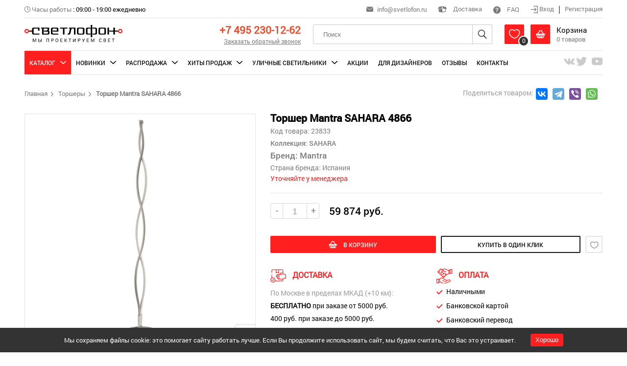

--- FILE ---
content_type: text/html; charset=UTF-8
request_url: https://svetlofon.ru/anketa/torser-mantra-sahara-4866
body_size: 25409
content:
<!DOCTYPE html>
<html lang="ru" class="h-100">
<head>
    <meta charset="UTF-8">
    <meta name="viewport" content="width=device-width, initial-scale=1.0">
    <meta name="google-site-verification" content="2PwdK3XZkMpEEawaeFzf-JnMMEZtcIQeRPVL-KE9AEY" />
    <meta name="yandex-verification" content="6fca002518f6bf8e" />
    <meta name="yandex-verification" content="86242e0b59cb9be9" />
    <meta name="yandex-verification" content="c7491c4a1503c0cc" />
    <meta name="mailru-domain" content="l0YCYAnS7bZ7ThY6" />
    <meta name="csrf-param" content="_csrf-frontend">
<meta name="csrf-token" content="Irm_zDzS3h5RRnpgShnCS2cZCH7YYaPJkhJvvrvLerl1jM3hdOfzfzMhIxUrRpAxHWBXGb0ryL3NXF_OyL0IyA==">
    <title itemprop="headline">Торшер SAHARA 4866: по цене 59 874 руб. в интернет-магазине «Светлофон», купить с доставкой по России</title>
    <meta property="og:locale" content="ru_RU" />
    <meta property="og:url" content="https://svetlofon.ru/anketa/torser-mantra-sahara-4866" />
    <meta property="og:type" content="website">
    <meta property="og:site_name" content="Интернет-магазин «Светлофон»" />
    <meta property="og:image" content="https://svetlofon.ru/img/logo.png" />
    <meta property="og:image:secure_url" content="https://svetlofon.ru/img/logo.png" />
    <meta property="og:title" content="Торшер SAHARA 4866: по цене 59 874 руб. в интернет-магазине «Светлофон», купить с доставкой по России" />
    <meta name="keywords" content="">
<meta name="description" content="Торшер SAHARA 4866 в интернет-магазине «Светлофон». Большой ассортимент товаров. Оперативные доставки по Москве и другие регионы России, действуют скидки.">
<link href="/css/zoom/template.css" rel="stylesheet">
<link href="/css/site.css" rel="stylesheet">
<link href="/css/icons/style.css" rel="stylesheet">
<link href="/css/global.css?versia=full2" rel="stylesheet">
<link href="/amazing-slider/sliderengine/amazingslider-1.css" rel="stylesheet">
<link href="/carousel/carouselengine/initcarousel-1.css" rel="stylesheet">
<link href="/css/custom.css" rel="stylesheet">
<script src="/assets/76e6a6be/jquery.js"></script>
<script src="/assets/5c0306f3/yii.js"></script>
<script src="/amazing-slider/sliderengine/amazingslider.js"></script>
<script src="/amazing-slider/sliderengine/slider-initslider-1.js"></script>
<script src="/amazing-slider/sliderengine/quick-initslider-1.js"></script>
<script src="/carousel/carouselengine/amazingcarousel.js"></script>
<script src="/carousel/carouselengine/initcarousel-1.js"></script>
<script src="/js/jquery-ui.min.js"></script>
<script src="/js/mixitup.min.js"></script>
<script src="/js/select-box.js"></script>
<script src="/js/inputmask.js"></script>
<script src="/js/jquery.MultiFile.pack.js"></script>
<script src="/js/upload.js"></script>
<script src="/js/main.js"></script></head>
<body class="d-flex flex-column h-100">



<header class=""> <!--    reg-users-->
    <div class="container">
        <div class="top flex">
            <div class="left">
                                <div><i class="icon-time grey font-13"></i> <span class="grey">Часы работы</span> : <span>09:00 - 19:00 ежедневно</span> </div>
            </div>
            <div class="right">
                <div><span class="header-email"><i class="icon-mail grey font-16"></i> <a href="mailto:info@svetlofon.ru" class="headphone">info@svetlofon.ru</a></span></div>
                <div><a class="del-popup-btn"><i class="icon-box font-22"></i> Доставка </a></div>
                <div><a href="/faq"><i class="icon-help font-18"></i> FAQ </a></div>
                <div class="last">
                    <div class="log-out">
                        <a class="login"><i class="icon-log-in font-17 align-middle"></i> Вход </a>
                        <hr class="divider" />
                        <a class="registration"> Регистрация </a>
                    </div>
                    <div class="log-in">
                        <i class="icon-account pointer i-login"></i>
                        <span class="inline-block pointer align-middle">Личный кабинет</span>
                        <i class="i-arrow icon-arrow-down pointer inline-block align-middle font-10"></i>

                        <div class="my-cabinet-settings">
                            <div class="sidebar">
                                
<div>
            <a class="" href="/user/user-info">Личные данные</a>            <a class="" href="/user/my-orders">Мои заказы</a>            <a class="" href="/user/cart">Моя корзина</a>            <a class="" href="/user/favorites">Избранное</a>            <a class="" href="/user/delivery-address">Адрес доставки</a>        <a href="/site/logout" data-method="post">Выход</a></div>                            </div>
                        </div>
                    </div>
                </div>
            </div>
        </div>
        <div class="header flex">
            <div class="logo">
                <a href="/"><img src="/img/logo.png" alt="svetlofon" /></a>
            </div>
            <div class="menu">
                <i class="icon-menu pointer i-menu"></i>
            </div>
            <div class="login-icon">
                <i class="icon-account pointer i-login font-24"></i>

                <div class="my-cabinet-settings">
                    <div class="sidebar">
                        
<div>
            <a class="" href="/user/user-info">Личные данные</a>            <a class="" href="/user/my-orders">Мои заказы</a>            <a class="" href="/user/cart">Моя корзина</a>            <a class="" href="/user/favorites">Избранное</a>            <a class="" href="/user/delivery-address">Адрес доставки</a>        <a href="/site/logout" data-method="post">Выход</a></div>                    </div>
                </div>
            </div>
            <div class="phone text-right">
                <p><a href="tel:+74952301262" class="phone-number font-25">+7 495 230-12-62</a></p>
                <p><a class="font-13 grey underline call-back desktop_only">Заказать обратный звонок</a></p>
            </div>
            <div class="search">

                <form id="w1" action="/products/search" method="post">
<input type="hidden" name="_csrf-frontend" value="Irm_zDzS3h5RRnpgShnCS2cZCH7YYaPJkhJvvrvLerl1jM3hdOfzfzMhIxUrRpAxHWBXGb0ryL3NXF_OyL0IyA==">                    <input name="search" type="text" placeholder="Поиск"/>
                    <i class="icon-search font-24 pointer i-search"></i>
                </form>            </div>
            <div class="mobile-search">
                <form id="w2" action="/products/search" method="post">
<input type="hidden" name="_csrf-frontend" value="Irm_zDzS3h5RRnpgShnCS2cZCH7YYaPJkhJvvrvLerl1jM3hdOfzfzMhIxUrRpAxHWBXGb0ryL3NXF_OyL0IyA==">                    <i class="icon-close font-15 pointer i-close"></i>
                    <input name="search" type="text" placeholder="Поиск"/>
                    <i class="icon-search font-24 pointer i-search"></i>
                </form>            </div>
            <div class="basket">
                <div class="basket-box wish-list inline-block align-middle">
                    <a href="/wish-list">
                        <i class="icon-heart font-24 inline-block align-middle pointer i-heart"></i>
                    </a>
                    <span class="count">
                        <span class="wish-list-count">0</span>
                    </span>

                    <div class="basket-product-view" id="favorite">
                        <i class="icon-arrow-up-fill i-arrow-up-fill"></i>
                        <div class="product-item horizontal">
                            <div class="flex">
                                <div class="item-img">
                                                                        <img id="wish-list-image" src="/img/noimage.jpg">
                                </div>
                                <div class="info">
                                    <div class="flex">
                                        <div>
                                            <p class="item-title font-16"> <span id="wish-list-category"></span></p>
                                            <p class="type font-16"><span id="wish-list-brand"></span> </p>
                                            <p class="price font-roboto-medium">
                                                <span class=" font-15"><span id="wish-list-price"></span>руб. </span>
                                            </p>
                                        </div>
                                    </div>
                                </div>
                            </div>
                        </div>
                    </div>
                </div>
                <div class="basket-box inline-block align-middle">
                    <a href="/cart">
                        <i class="icon-basket font-24 inline-block align-middle pointer i-basket"></i>

                    <div class="inline-block align-middle">
                        <p class="black font-18">Корзина</p>
                        <p><span class="grey"><span class="basket-count">0</span> товаров</span></p>
                    </div>
                    <span class="count"><span class="basket-count">0</span></span>
                    </a>
                    <div class="basket-product-view" id="cart">
                        <i class="icon-arrow-up-fill i-arrow-up-fill"></i>
                        <div class="product-item horizontal">
                            <div class="flex">
                                <div class="item-img">
                                                                        <div id="basket-image"></div>
                                </div>
                                <div class="info">
                                    <div class="flex">
                                        <div>
                                            <p class="item-title font-16"> <span id="basket-category"></span></p>
                                            <p class="type font-16"><span id="basket-brand"></span> </p>
                                            <p class="price font-roboto-medium">
                                                <span class="current  font-18"><span id="basket-price"></span><span>руб.</span></span>
                                            </p>
                                        </div>
                                    </div>
                                </div>
                            </div>
                        </div>
                    </div>
                </div>
            </div>
        </div>
        <div class="navigation">
    <span class="close-navigation"><i class="icon-close font-16"></i></span>
    <ul class="nav-ul nav-ul-top flex"  itemscope itemtype="http://schema.org/SiteNavigationElement" >
                                    <li class="active catalog"><span class="subBtn">Каталог</span>
                    <div class="scroll">
                        <ul class="sub flex">
                            <li>
                                <div class="flex">
                                    <ul class="mainNavigation" data-id="mainNavigation">
                                                                                    <li><a itemprop="url" data-filename="svetlofon-1sedrapqh47ykc1tl.jpg" data-filename2="svetlofon-2sedrapqh47ykc1tl.jpg" href="/catalog/category-lyustry-podvesnye">Люстры подвесные</a></li>
                                                                                    <li><a itemprop="url" data-filename="svetlofon-1hwpq73nmiv6jckl4.jpg" data-filename2="svetlofon-2hwpq73nmiv6jckl4.jpg" href="/catalog/category-lyustry-potolochnye">Люстры потолочные</a></li>
                                                                                    <li><a itemprop="url" data-filename="svetlofon-1f9ypg4darlbjms10.jpg" data-filename2="svetlofon-2f9ypg4darlbjms10.jpg" href="/catalog/category-svetilniki-podvesnye">Светильники подвесные</a></li>
                                                                                    <li><a itemprop="url" data-filename="svetlofon-18qrshcl1djypa57b.jpg" data-filename2="svetlofon-28qrshcl1djypa57b.jpg" href="/catalog/category-svetilnik-potolochnyy">Светильники потолочные</a></li>
                                                                                    <li><a itemprop="url" data-filename="svetlofon-1q0lzs9hgic8obx2n.jpg" data-filename2="svetlofon-2q0lzs9hgic8obx2n.jpg" href="/catalog/category-nastenyy-svetilnik">Настенные светильники</a></li>
                                                                                    <li><a itemprop="url" data-filename="svetlofon-1nu72lox5ktf16dbc.jpg" data-filename2="svetlofon-2nu72lox5ktf16dbc.jpg" href="/catalog/category-nastenno-potolochnyy">Настенно-Потолочные</a></li>
                                                                                    <li><a itemprop="url" data-filename="svetlofon-1ml6dvtki7zh3o91b.jpg" data-filename2="svetlofon-2ml6dvtki7zh3o91b.jpg" href="/catalog/category-nastolnaya-lampa">Настольные лампы</a></li>
                                                                                    <li><a itemprop="url" data-filename="svetlofon-1fsg3bd5ly162cnhi.jpg" data-filename2="svetlofon-2fsg3bd5ly162cnhi.jpg" href="/catalog/category-torsher">Торшеры</a></li>
                                                                                    <li><a itemprop="url" data-filename="svetlofon-15fb7iwvksuq4ly0h.jpg" data-filename2="svetlofon-25fb7iwvksuq4ly0h.jpg" href="/catalog/category-vstraivaemye-svetilniki">Встраиваемые светильники</a></li>
                                                                                    <li><a itemprop="url" data-filename="svetlofon-16k1rjsvq524ctp8u.jpg" data-filename2="svetlofon-26k1rjsvq524ctp8u.jpg" href="/catalog/category-podsvetka-dlya-kartin">Подсветки для картин</a></li>
                                                                                    <li><a itemprop="url" data-filename="svetlofon-1r17w2tlfp95ysvkz.jpg" data-filename2="svetlofon-2r17w2tlfp95ysvkz.jpg" href="/catalog/category-trekovyy-svetilnik">Трековые светильники</a></li>
                                                                                    <li><a itemprop="url" data-filename="svetlofon-1z5ticm18vluroye0.jpg" data-filename2="svetlofon-2z5ticm18vluroye0.jpg" href="/catalog/category-shinnaya-sistema">Шинные системы</a></li>
                                                                            </ul>
                                </div>
                            </li>
                            <li class="li-wish-list">
                                <a href="/wish-list"><i class="icon-heart"></i> Избранное</a>
                            </li>
                            <li class="menuBanner">
                                <div class="flex">
                                    <div class="banner1" style="background-image: url('/uploads/categories/svetlofon-1sedrapqh47ykc1tl.jpg')"></div>
                                                                    </div>
                            </li>
                        </ul>
                    </div>
                </li>
                                                <li class=""><span class="subBtn">Новинки</span>
                    <div class="scroll">
                        <ul class="sub flex">
                            <li>
                                <div class="flex">
                                    <ul class="mainNavigation" data-id="mainNavigation">
                                                                                                                                    <li><a itemprop="url" data-filename="svetlofon-1sedrapqh47ykc1tl.jpg" data-filename2="svetlofon-2sedrapqh47ykc1tl.jpg" href="/catalog/category-lyustry-podvesnye/type-new">Люстры подвесные</a></li>
                                                                                                                                                                                <li><a itemprop="url" data-filename="svetlofon-1hwpq73nmiv6jckl4.jpg" data-filename2="svetlofon-2hwpq73nmiv6jckl4.jpg" href="/catalog/category-lyustry-potolochnye/type-new">Люстры потолочные</a></li>
                                                                                                                                                                                <li><a itemprop="url" data-filename="svetlofon-1f9ypg4darlbjms10.jpg" data-filename2="svetlofon-2f9ypg4darlbjms10.jpg" href="/catalog/category-svetilniki-podvesnye/type-new">Светильники подвесные</a></li>
                                                                                                                                                                                <li><a itemprop="url" data-filename="svetlofon-18qrshcl1djypa57b.jpg" data-filename2="svetlofon-28qrshcl1djypa57b.jpg" href="/catalog/category-svetilnik-potolochnyy/type-new">Светильники потолочные</a></li>
                                                                                                                                                                                <li><a itemprop="url" data-filename="svetlofon-1q0lzs9hgic8obx2n.jpg" data-filename2="svetlofon-2q0lzs9hgic8obx2n.jpg" href="/catalog/category-nastenyy-svetilnik/type-new">Настенные светильники</a></li>
                                                                                                                                                                                <li><a itemprop="url" data-filename="svetlofon-1nu72lox5ktf16dbc.jpg" data-filename2="svetlofon-2nu72lox5ktf16dbc.jpg" href="/catalog/category-nastenno-potolochnyy/type-new">Настенно-Потолочные</a></li>
                                                                                                                                                                                <li><a itemprop="url" data-filename="svetlofon-1ml6dvtki7zh3o91b.jpg" data-filename2="svetlofon-2ml6dvtki7zh3o91b.jpg" href="/catalog/category-nastolnaya-lampa/type-new">Настольные лампы</a></li>
                                                                                                                                                                                <li><a itemprop="url" data-filename="svetlofon-1fsg3bd5ly162cnhi.jpg" data-filename2="svetlofon-2fsg3bd5ly162cnhi.jpg" href="/catalog/category-torsher/type-new">Торшеры</a></li>
                                                                                                                                                                                <li><a itemprop="url" data-filename="svetlofon-15fb7iwvksuq4ly0h.jpg" data-filename2="svetlofon-25fb7iwvksuq4ly0h.jpg" href="/catalog/category-vstraivaemye-svetilniki/type-new">Встраиваемые светильники</a></li>
                                                                                                                                                                                <li><a itemprop="url" data-filename="svetlofon-16k1rjsvq524ctp8u.jpg" data-filename2="svetlofon-26k1rjsvq524ctp8u.jpg" href="/catalog/category-podsvetka-dlya-kartin/type-new">Подсветки для картин</a></li>
                                                                                                                                                                                <li><a itemprop="url" data-filename="svetlofon-1r17w2tlfp95ysvkz.jpg" data-filename2="svetlofon-2r17w2tlfp95ysvkz.jpg" href="/catalog/category-trekovyy-svetilnik/type-new">Трековые светильники</a></li>
                                                                                                                                                                                <li><a itemprop="url" data-filename="svetlofon-1z5ticm18vluroye0.jpg" data-filename2="svetlofon-2z5ticm18vluroye0.jpg" href="/catalog/category-shinnaya-sistema/type-new">Шинные системы</a></li>
                                                                                                                        </ul>
                                </div>
                            </li>
                            <li class="li-wish-list">
                                <a href="/wish-list"><i class="icon-heart"></i> Избранное</a>
                            </li>
                            <li class="menuBanner">
                                <div class="flex">
                                    <div class="banner1" style="background-image: url('/uploads/categories/svetlofon-1sedrapqh47ykc1tl.jpg')"></div>
                                                                    </div>
                            </li>
                        </ul>
                    </div>
                </li>
                                                <li class=""><span class="subBtn">Распродажа</span>
                    <div class="scroll">
                        <ul class="sub flex">
                            <li>
                                <div class="flex">
                                    <ul class="mainNavigation" data-id="mainNavigation">
                                                                                                                                    <li><a itemprop="url" data-filename="svetlofon-1sedrapqh47ykc1tl.jpg" data-filename2="svetlofon-2sedrapqh47ykc1tl.jpg" href="/catalog/category-lyustry-podvesnye/type-sale">Люстры подвесные</a></li>
                                                                                                                                                                                <li><a itemprop="url" data-filename="svetlofon-1hwpq73nmiv6jckl4.jpg" data-filename2="svetlofon-2hwpq73nmiv6jckl4.jpg" href="/catalog/category-lyustry-potolochnye/type-sale">Люстры потолочные</a></li>
                                                                                                                                                                                <li><a itemprop="url" data-filename="svetlofon-1f9ypg4darlbjms10.jpg" data-filename2="svetlofon-2f9ypg4darlbjms10.jpg" href="/catalog/category-svetilniki-podvesnye/type-sale">Светильники подвесные</a></li>
                                                                                                                                                                                <li><a itemprop="url" data-filename="svetlofon-18qrshcl1djypa57b.jpg" data-filename2="svetlofon-28qrshcl1djypa57b.jpg" href="/catalog/category-svetilnik-potolochnyy/type-sale">Светильники потолочные</a></li>
                                                                                                                                                                                <li><a itemprop="url" data-filename="svetlofon-1q0lzs9hgic8obx2n.jpg" data-filename2="svetlofon-2q0lzs9hgic8obx2n.jpg" href="/catalog/category-nastenyy-svetilnik/type-sale">Настенные светильники</a></li>
                                                                                                                                                                                <li><a itemprop="url" data-filename="svetlofon-1nu72lox5ktf16dbc.jpg" data-filename2="svetlofon-2nu72lox5ktf16dbc.jpg" href="/catalog/category-nastenno-potolochnyy/type-sale">Настенно-Потолочные</a></li>
                                                                                                                                                                                <li><a itemprop="url" data-filename="svetlofon-1ml6dvtki7zh3o91b.jpg" data-filename2="svetlofon-2ml6dvtki7zh3o91b.jpg" href="/catalog/category-nastolnaya-lampa/type-sale">Настольные лампы</a></li>
                                                                                                                                                                                <li><a itemprop="url" data-filename="svetlofon-1fsg3bd5ly162cnhi.jpg" data-filename2="svetlofon-2fsg3bd5ly162cnhi.jpg" href="/catalog/category-torsher/type-sale">Торшеры</a></li>
                                                                                                                                                                                <li><a itemprop="url" data-filename="svetlofon-15fb7iwvksuq4ly0h.jpg" data-filename2="svetlofon-25fb7iwvksuq4ly0h.jpg" href="/catalog/category-vstraivaemye-svetilniki/type-sale">Встраиваемые светильники</a></li>
                                                                                                                                                                                <li><a itemprop="url" data-filename="svetlofon-16k1rjsvq524ctp8u.jpg" data-filename2="svetlofon-26k1rjsvq524ctp8u.jpg" href="/catalog/category-podsvetka-dlya-kartin/type-sale">Подсветки для картин</a></li>
                                                                                                                                                                                <li><a itemprop="url" data-filename="svetlofon-1r17w2tlfp95ysvkz.jpg" data-filename2="svetlofon-2r17w2tlfp95ysvkz.jpg" href="/catalog/category-trekovyy-svetilnik/type-sale">Трековые светильники</a></li>
                                                                                                                                                                                <li><a itemprop="url" data-filename="svetlofon-1z5ticm18vluroye0.jpg" data-filename2="svetlofon-2z5ticm18vluroye0.jpg" href="/catalog/category-shinnaya-sistema/type-sale">Шинные системы</a></li>
                                                                                                                        </ul>
                                </div>
                            </li>
                            <li class="li-wish-list">
                                <a href="/wish-list"><i class="icon-heart"></i> Избранное</a>
                            </li>
                            <li class="menuBanner">
                                <div class="flex">
                                    <div class="banner1" style="background-image: url('/uploads/categories/svetlofon-1sedrapqh47ykc1tl.jpg')"></div>
                                                                    </div>
                            </li>
                        </ul>
                    </div>
                </li>
                                                <li class=""><span class="subBtn">Хиты Продаж</span>
                    <div class="scroll">
                        <ul class="sub flex">
                            <li>
                                <div class="flex">
                                    <ul class="mainNavigation" data-id="mainNavigation">
                                                                                                                                    <li><a itemprop="url" data-filename="svetlofon-1sedrapqh47ykc1tl.jpg" data-filename2="svetlofon-2sedrapqh47ykc1tl.jpg" href="/catalog/category-lyustry-podvesnye/type-bestsellers">Люстры подвесные</a></li>
                                                                                                                                                                                <li><a itemprop="url" data-filename="svetlofon-1hwpq73nmiv6jckl4.jpg" data-filename2="svetlofon-2hwpq73nmiv6jckl4.jpg" href="/catalog/category-lyustry-potolochnye/type-bestsellers">Люстры потолочные</a></li>
                                                                                                                                                                                <li><a itemprop="url" data-filename="svetlofon-1f9ypg4darlbjms10.jpg" data-filename2="svetlofon-2f9ypg4darlbjms10.jpg" href="/catalog/category-svetilniki-podvesnye/type-bestsellers">Светильники подвесные</a></li>
                                                                                                                                                                                <li><a itemprop="url" data-filename="svetlofon-18qrshcl1djypa57b.jpg" data-filename2="svetlofon-28qrshcl1djypa57b.jpg" href="/catalog/category-svetilnik-potolochnyy/type-bestsellers">Светильники потолочные</a></li>
                                                                                                                                                                                <li><a itemprop="url" data-filename="svetlofon-1q0lzs9hgic8obx2n.jpg" data-filename2="svetlofon-2q0lzs9hgic8obx2n.jpg" href="/catalog/category-nastenyy-svetilnik/type-bestsellers">Настенные светильники</a></li>
                                                                                                                                                                                <li><a itemprop="url" data-filename="svetlofon-1nu72lox5ktf16dbc.jpg" data-filename2="svetlofon-2nu72lox5ktf16dbc.jpg" href="/catalog/category-nastenno-potolochnyy/type-bestsellers">Настенно-Потолочные</a></li>
                                                                                                                                                                                <li><a itemprop="url" data-filename="svetlofon-1ml6dvtki7zh3o91b.jpg" data-filename2="svetlofon-2ml6dvtki7zh3o91b.jpg" href="/catalog/category-nastolnaya-lampa/type-bestsellers">Настольные лампы</a></li>
                                                                                                                                                                                <li><a itemprop="url" data-filename="svetlofon-1fsg3bd5ly162cnhi.jpg" data-filename2="svetlofon-2fsg3bd5ly162cnhi.jpg" href="/catalog/category-torsher/type-bestsellers">Торшеры</a></li>
                                                                                                                                                                                <li><a itemprop="url" data-filename="svetlofon-15fb7iwvksuq4ly0h.jpg" data-filename2="svetlofon-25fb7iwvksuq4ly0h.jpg" href="/catalog/category-vstraivaemye-svetilniki/type-bestsellers">Встраиваемые светильники</a></li>
                                                                                                                                                                                <li><a itemprop="url" data-filename="svetlofon-16k1rjsvq524ctp8u.jpg" data-filename2="svetlofon-26k1rjsvq524ctp8u.jpg" href="/catalog/category-podsvetka-dlya-kartin/type-bestsellers">Подсветки для картин</a></li>
                                                                                                                                                                                <li><a itemprop="url" data-filename="svetlofon-1r17w2tlfp95ysvkz.jpg" data-filename2="svetlofon-2r17w2tlfp95ysvkz.jpg" href="/catalog/category-trekovyy-svetilnik/type-bestsellers">Трековые светильники</a></li>
                                                                                                                                                                                                            </ul>
                                </div>
                            </li>
                            <li class="li-wish-list">
                                <a href="/wish-list"><i class="icon-heart"></i> Избранное</a>
                            </li>
                            <li class="menuBanner">
                                <div class="flex">
                                    <div class="banner1" style="background-image: url('/uploads/categories/svetlofon-1sedrapqh47ykc1tl.jpg')"></div>
                                                                    </div>
                            </li>
                        </ul>
                    </div>
                </li>
                                                <li class=""><span class="subBtn">Уличные светильники</span>
                    <div class="scroll">
                        <ul class="sub flex">
                            <li>
                                <div class="flex">
                                    <ul class="mainNavigation" data-id="mainNavigation">
                                                                                    <li><a itemprop="url" data-filename="svetlofon-19ejktovlf3n748zc.jpg" data-filename2="svetlofon-29ejktovlf3n748zc.jpg" href="/catalog/category-fonari">Уличные фонари/столбики</a></li>
                                                                                    <li><a itemprop="url" data-filename="svetlofon-1vuy1nzr45opj3b8w.jpg" data-filename2="svetlofon-2vuy1nzr45opj3b8w.jpg" href="/catalog/category-nastennye">Настенные светильники</a></li>
                                                                                    <li><a itemprop="url" data-filename="svetlofon-1hlmbvkfx5r7qi8ou.jpg" data-filename2="svetlofon-2hlmbvkfx5r7qi8ou.jpg" href="/catalog/category-podvesnye">Подвесные светильники</a></li>
                                                                                    <li><a itemprop="url" data-filename="svetlofon-152r4h9xlavpzqckd.jpg" data-filename2="svetlofon-252r4h9xlavpzqckd.jpg" href="/catalog/category-potolochnye">Потолочные светильники</a></li>
                                                                                    <li><a itemprop="url" data-filename="svetlofon-1kbva5oigfru1yd82.jpg" data-filename2="svetlofon-2kbva5oigfru1yd82.jpg" href="/catalog/category-vstraivaemye">Встраиваемые светильники</a></li>
                                                                            </ul>
                                </div>
                            </li>
                            <li class="li-wish-list">
                                <a href="/wish-list"><i class="icon-heart"></i> Избранное</a>
                            </li>
                            <li class="menuBanner">
                                <div class="flex">
                                    <div class="banner3" style="background-image: url('/uploads/categories/svetlofon-19ejktovlf3n748zc.jpg')"></div>
                                                                    </div>
                            </li>
                        </ul>
                    </div>
                </li>
                                                <li class=""><a itemprop="url" href="/akcia">Акции</a></li>
                                                <li class=""><a itemprop="url" href="/fordesigns">Для дизайнеров</a></li>
                                                <li class=""><a itemprop="url" href="/otzivy">Отзывы</a></li>
                                                <li class=""><a itemprop="url" href="/contact">Контакты</a></li>
                    </ul>
        <div class="mobile-menu mobile_only">
          <ul class="mobile-menu__list">
                          <li class="mobile-menu__item">
                <a href="/fordesigns" class="mobile-menu__link uppercase">Для дизайнеров</a>
              </li>
                          <li class="mobile-menu__item">
                <a href="/contact" class="mobile-menu__link uppercase">Контакты</a>
              </li>
                          <li class="mobile-menu__item">
                <a href="/page/o-nas" class="mobile-menu__link uppercase">О нас</a>
              </li>
                          <li class="mobile-menu__item">
                <a href="/contact" class="mobile-menu__link uppercase">Обратная связь</a>
              </li>
                          <li class="mobile-menu__item">
                <a href="/oplata" class="mobile-menu__link uppercase">Оплата</a>
              </li>
                          <li class="mobile-menu__item">
                <a href="/page/dostavka" class="mobile-menu__link uppercase">Доставка</a>
              </li>
                          <li class="mobile-menu__item">
                <a href="/page/obmen-i-vozvrat" class="mobile-menu__link uppercase">Обмен и возврат</a>
              </li>
                          <li class="mobile-menu__item">
                <a href="/page/kak-sdelat-zakaz" class="mobile-menu__link uppercase">Как сделать заказ</a>
              </li>
                          <li class="mobile-menu__item">
                <a href="/page/kak-zaregistrirovatsya" class="mobile-menu__link uppercase">Как зарегистрироваться</a>
              </li>
                          <li class="mobile-menu__item">
                <a href="/page/pomozhem-vybrat" class="mobile-menu__link uppercase">Поможем выбрать</a>
              </li>
                          <li class="mobile-menu__item">
                <a href="/faq" class="mobile-menu__link uppercase">Вопросы/ответы</a>
              </li>
                          <li class="mobile-menu__item">
                <a href="/articles" class="mobile-menu__link uppercase">Статьи</a>
              </li>
                      </ul>
        </div>

        <div class="mobile-callback mobile_only">
          <a class="uppercase underline call-back">Заказать обратный звонок</a>
        </div>
    <ul class="nav-ul flex">
                <li class="topSoc">
                            <a target="_blank" rel="nofollow" href="https://vk.com/svetlofonru" title="VK"><i class="icon-vk font-24"></i></a>
                            <a target="_blank" rel="nofollow" href="https://twitter.com/svetlofon" title="Twitter"><i class="icon-tw font-24"></i></a>
                            <a target="_blank" rel="nofollow" href="https://www.youtube.com/channel/UCOMOVbNOGgQAKd9vxeNXKjw" title="Youtube"><i class="icon-yt font-24"></i></a>
                    </li>
            </ul>
</div>
    </div>
</header>

<div class="popover call-back">
    <div class="inner">
        <i class="icon-close i-close"></i>
        <div class="head">
            <div class="top-icon line">
                <i class="icon-sound"></i>
            </div>
            <p class="uppercase font-roboto-medium">заказать обратный звонок</p>
        </div>
        <form id="w3" action="/site/call-back-order" method="post">
<input type="hidden" name="_csrf-frontend" value="Irm_zDzS3h5RRnpgShnCS2cZCH7YYaPJkhJvvrvLerl1jM3hdOfzfzMhIxUrRpAxHWBXGb0ryL3NXF_OyL0IyA==">
            <div class="mb-3 field-callbackorderform-name required">
<label class="form-label" for="callbackorderform-name">Ваше имя <sup>*</sup></label> <div class="row"><input type="text" id="callbackorderform-name" class="form-control" name="CallBackOrderForm[name]" placeholder="Введите имя" aria-required="true"><div class="invalid-feedback"></div></div>
</div>
            <div class="mb-3 field-callbackorderform-phone required">
<label class="form-label" for="callbackorderform-phone">Номер телефона <sup>*</sup></label> <div class="row"><input type="text" id="callbackorderform-phone" class="phone" name="CallBackOrderForm[phone]" placeholder="+7 (___) ___-__-__" aria-required="true"><div class="invalid-feedback"></div></div>
</div>
            <div class="mb-3 field-callbackorderform-subject">
<label class="form-label" for="callbackorderform-subject">Тема</label> <div class="row"><input type="text" id="callbackorderform-subject" class="form-control" name="CallBackOrderForm[subject]" placeholder="Укажите тему"><div class="invalid-feedback"></div></div>
</div>
                                    <div class="mb-3 field-callbackorderform-i_accept">
<div class="form-check">

                                            <label class="label-checkbox">
                                                <input type="hidden" name="CallBackOrderForm[i_accept]" value="0"><input type="checkbox" id="callbackorderform-i_accept" class="checkbox" name="CallBackOrderForm[i_accept]" value="1" checked >
                                                <span class="icon-checked"></span>
                                                <span class="privat-wrap">Я согласен на <a href="/page/politika-konfidencialnosti">обработку персональных<br> данных</a></span>
                                            </label>

<div class="invalid-feedback"></div>

</div>
</div>

            <button type="submit" class="" name="contact-button" onclick="ym(50971871, &#039;reachGoal&#039;, &#039;OBRATNY-ZVONOK&#039;); return true;">заказать</button>        </form>    </div>
</div>

<div class="popover sign-up">
    <div class="inner">
        <i class="icon-close i-close"></i>
        <div class="head tabs">
            <span class="uppercase font-roboto-medium log-in">вход</span>
            <span class="uppercase font-roboto-medium sign-in">регистрация</span>
        </div>
        <form id="my-form-id" class="login-form" action="/site/login" method="post">
<input type="hidden" name="_csrf-frontend" value="Irm_zDzS3h5RRnpgShnCS2cZCH7YYaPJkhJvvrvLerl1jM3hdOfzfzMhIxUrRpAxHWBXGb0ryL3NXF_OyL0IyA==">    <div class="row">
        <div class="mb-3 field-loginform-email required">
<label class="form-label" for="loginform-email">E-mail<sup>*</sup></label>
<input type="text" id="loginform-email" class="form-control" name="LoginForm[email]" aria-required="true">

<div class="invalid-feedback"></div>
</div>    </div>
    <div class="row">
        <div class="mb-3 field-loginform-password required">
<label class="form-label" for="loginform-password">Пароль <sup>*</sup></label>
<input type="password" id="loginform-password" class="form-control" name="LoginForm[password]" aria-required="true">

<div class="invalid-feedback"></div>
</div>    </div>


    <div class="row checkbox">
        <div class="mb-3 field-loginform-rememberme">
<div class="form-check">

                <label class="label-checkbox">
                    <input type="hidden" name="LoginForm[rememberMe]" value="0"><input type="checkbox" id="loginform-rememberme" name="LoginForm[rememberMe]" value="1" checked>
                    <span><i class="icon-check"></i></span>
                    <span>Запомнить меня </span>
                </label>

<div class="invalid-feedback"></div>

</div>
</div>    </div>
    <button type="submit">войти</button>    <div class="text-center">
        <a href="/site/request-password-reset">Забыли пароль?</a>
    </div>

</form>        <form id="w4" class="registration-form" action="/site/signup" method="post">
<input type="hidden" name="_csrf-frontend" value="Irm_zDzS3h5RRnpgShnCS2cZCH7YYaPJkhJvvrvLerl1jM3hdOfzfzMhIxUrRpAxHWBXGb0ryL3NXF_OyL0IyA==">    <div class="row">
        <div class="mb-3 field-signupform-name">
<label class="form-label" for="signupform-name">Ваше имя</label>
<input type="text" id="signupform-name" class="form-control" name="SignupForm[name]">

<div class="invalid-feedback"></div>
</div>    </div>

    <div class="row">
        <div class="mb-3 field-signupform-email required">
<label class="form-label" for="signupform-email">E-mail<sup>*</sup></label>
<input type="text" id="signupform-email" class="form-control" name="SignupForm[email]" aria-required="true">

<div class="invalid-feedback"></div>
</div>    </div>
    <div class="row">
        <div class="mb-3 field-signupform-password required">
<label class="form-label" for="signupform-password">Пароль <sup>*</sup></label>
<input type="password" id="signupform-password" class="form-control" name="SignupForm[password]" aria-required="true">

<div class="invalid-feedback"></div>
</div>    </div>
    <div class="row">
        <div class="mb-3 field-signupform-confirm_password required">
<label class="form-label" for="signupform-confirm_password">Подтвердить пароль <sup>*</sup></label>
<input type="password" id="signupform-confirm_password" class="form-control" name="SignupForm[confirm_password]" aria-required="true">

<div class="invalid-feedback"></div>
</div>    </div>
    <div class="mb-3 field-signupform-captcha">
<label class="form-label" for="signupform-captcha">Captcha</label>
<img id="signupform-captcha-image" src="/site/captcha?v=697ae6cff2bde0.49222818" alt=""> <input type="text" id="signupform-captcha" class="form-control" name="SignupForm[captcha]">

<div class="invalid-feedback"></div>
</div>    <div class="row checkbox">
        <div class="mb-3 field-signupform-i_accept">
<div class="form-check">

            <label class="label-checkbox">
                <input type="hidden" name="SignupForm[i_accept]" value="0"><input type="checkbox" id="signupform-i_accept" name="SignupForm[i_accept]" value="1">
                <span><i class="icon-check"></i></span>
                <span>Я принимаю условия использования </span>
            </label>

<div class="invalid-feedback"></div>

</div>
</div>    </div>
    <button type="submit">зарегистрироваться</button>
</form>    </div>
</div>


<div class="popover delivery-popup">
    <div class="inner">
        <i class="icon-close i-close"></i>
        <div class="head">
            <p class="uppercase font-roboto-medium"> Доставка </p>
        </div>
        <form>
            <div class="row">
                <div>
                    <p><span class="bold strong">Стоимость доставки</span> по Москве в пределах МКАД (+10 км.) составляет:</p>

<p><span class="bold strong">400 рублей</span> при заказе до 5000 рублей;</p>

<p><span class="bold strong"><u>бесплатно</u></span>&nbsp;при покупке от 5000 рублей и более.</p>

<p>&nbsp;</p>

<p>*<span style="font-size:12px">При заказе товара за МКАД дополнительно взимаются 10 рублей за каждый километр пути.</span></p>

<p>&nbsp;</p>

<p><span class="bold strong">Срок доставки</span>:&nbsp;от 1 дня. При заказе в будние дни до 15.00&nbsp;доставка возможна уже на следующий день.</p>

<p>&nbsp;</p>

<p><span class="bold strong">Часы работы</span>: Москва, ежедневно&nbsp;с 9.00 до 19.00. Прием заказов на сайте: круглосуточно.</p>

<p>&nbsp;</p>

<p><span style="font-size:12px">*Подробнее о доставке смотрите в разделе&nbsp;<a href="/page/dostavka"><u>&laquo;Доставка и оплата&raquo;</u></a></span></p>
                </div>
            </div>
        </form>
    </div>
</div>

<div class="popover add2cart-popup">
    <div class="inner">
        <i class="icon-close i-close"></i>
        <div class="head">
            <p>Товар добавлен в корзину</p>
        </div>
        <div class="row">
          <div class="product-content">
              <div class="product-image">
                <img src="/img/150x150.webp" alt="item image">
              </div>
              <div class="product-data">
                <div class="product-title"></div>
                <div class="product-price">
                  <span>Сумма:</span>
                  <span class="product-price__value"></span>
                  <span class="product-price__currency">руб.</span>
                </div>
                <div class="product-action">
                  <a href="/cart" class="bsk-btn uppercase">Перейти в корзину</a>
                </div>
              </div>
              <div class="product-delivery-tip">Доставка по Москве бесплатно при заказе от 4000 руб.</div>
          </div>
        </div>
    </div>
</div>    <style>
        .quick-view.product-item-view .left .same-products {
            margin-top: 0px;
        }
    </style>
<section class="main-section">
    <div class="container">
        <div class="path path-df-sb">
            <ul itemscope itemtype="https://schema.org/BreadcrumbList">
                <li itemprop="itemListElement" itemscope itemtype="https://schema.org/ListItem"><a itemprop="item" href="/"><span itemprop="name">Главная</span></a><meta itemprop="position" content="1" /></li>
                <li itemprop="itemListElement" itemscope itemtype="https://schema.org/ListItem"><a itemprop="item" href="/catalog/category-torsher"><span itemprop="name">Торшеры</span></a><meta itemprop="position" content="2" /></li>
                                    <li itemprop="itemListElement" itemscope itemtype="https://schema.org/ListItem"><span itemprop="name">Торшер Mantra SAHARA 4866</span><meta itemprop="position" content="3" /></li>
                            </ul>
            <div class="wrap-share wrap-share-top path-location">
                <div class="title-share mb-8 font-16 grey-text">Поделиться товаром:</div>
                <div class="ya-share2" data-curtain data-services="vkontakte,telegram,viber,whatsapp"></div>
            </div>
        </div>

        <div class="product-item-container" itemtype="https://schema.org/Product" itemscope>
            <meta itemprop="name" content='
                                                            Торшер Mantra SAHARA 4866                                        ' />
            <div class="product-item-view quick-view">
                <div class="flex">
                    <div class="left">
                        <div class="card-picture ">
                                                        <a itemprop="image" href="/uploads/products/23833/4866-mantra-torsher-svetlofon.ru-zpw13.jpg"
                               class="fancyimages" data-fancybox="images" style="display:none;">
                                <div class="hover-fotorama"><img
                                            src="/img/search-hover.png">Увеличить
                                </div>
                            </a>

                                                                                                                    <div class="fotorama" data-auto="false" itemscope itemtype="http://schema.org/ImageObject">

                                <div data-thumb="/uploads/products/23833/4866-mantra-torsher-svetlofon.ru-zpw13.jpg"
                                     data-thumbratio="48/48" class="hover-fotorama-a">
                                    <div class="hover-fotorama" data-index="0">
                                        <img src="/img/search-hover.png">Увеличить
                                    </div>
                                    <img id="myImg" class="my-image" src="/uploads/products/23833/4866-mantra-torsher-svetlofon.ru-zpw13.jpg" alt="Торшер 4866" title="Торшер 4866" itemprop="contentUrl">                                         <meta itemprop="name" content="Торшер SAHARA 4866: по цене 59 874 руб. в интернет-магазине «Светлофон», купить с доставкой по России" />
                                </div>

                                                                                                                                    
                            </div>

                        </div>
						                        <!-- End of body section HTML codes -->
                                                    <div class="same-products">
                                <p class="font-20 uppercase font-roboto-medium title">ДРУГИЕ МОДЕЛИ КОЛЛЕКЦИИ</p>

                                <!-- Insert to your webpage where you want to display the carousel -->
                                <div id="amazingcarousel-container-1">
                                    <div id="amazingcarousel-other-models">
                                        <div class="amazingcarousel-list-container">
                                            <ul class="amazingcarousel-list">
                                                                                                                                                            <li class="amazingcarousel-item">
                                                            <div class="product-item">
                                                                <div class="item-img pointer" itemscope itemtype="http://schema.org/ImageObject">
                                                                    <i id="wish-23825" onclick="addFavorite(23825)" class="  icon-heart i-heart font-16"></i>
                                                                    <a href="/anketa/svetilnik-podvesnoi-mantra-sahara-4860">
                                                                        <img src="/uploads/products/23825/4860-mantra-svetilniki-podvesnye-svetlofon.ru-13cv7.jpg" alt="" itemprop="contentUrl">                                                                        <meta itemprop="name" content="Светильник подвесной 4860" />
                                                                    </a>
                                                                                                                                                                                                        </div>
                                                                <p class="item-title font-16">
                                                                    <a href="/anketa/svetilnik-podvesnoi-mantra-sahara-4860"> Светильник подвесной 4860</a>
                                                                </p>
                                                                <p class="type font-16"><a href="/catalog/brand-mantra"> Mantra  </a> </p>
                                                                                                                                    <span class="count-type red">Уточняйте у менеджера</span>
                                                                                                                                                                                                    <p class="price font-roboto-medium">
                                                                    <span class="  font-18">
                                                                        37 465 руб.
                                                                    </span>
                                                                    </p>
                                                                                                                                                                                                <div class="bottom flex">
                                                                    <button onclick="addCart(23825)" class="bsk-btn uppercase font-roboto-medium"><i class="icon-basket font-20"></i> <span class="align-middle">в корзину</span> </button>
                                                                    <i class="icon-loop float-right i-view" onclick="loop(23825)"></i>
                                                                </div>
                                                            </div>
                                                        </li>
                                                                                                                                                                                                                <li class="amazingcarousel-item">
                                                            <div class="product-item">
                                                                <div class="item-img pointer" itemscope itemtype="http://schema.org/ImageObject">
                                                                    <i id="wish-23826" onclick="addFavorite(23826)" class="  icon-heart i-heart font-16"></i>
                                                                    <a href="/anketa/svetilnik-podvesnoi-mantra-sahara-4864">
                                                                        <img src="/uploads/products/23826/4864-mantra-svetilniki-podvesnye-svetlofon.ru-cbosg.jpg" alt="" itemprop="contentUrl">                                                                        <meta itemprop="name" content="Светильник подвесной 4864" />
                                                                    </a>
                                                                                                                                                                                                        </div>
                                                                <p class="item-title font-16">
                                                                    <a href="/anketa/svetilnik-podvesnoi-mantra-sahara-4864"> Светильник подвесной 4864</a>
                                                                </p>
                                                                <p class="type font-16"><a href="/catalog/brand-mantra"> Mantra  </a> </p>
                                                                                                                                    <span class="count-type red">Уточняйте у менеджера</span>
                                                                                                                                                                                                    <p class="price font-roboto-medium">
                                                                    <span class="  font-18">
                                                                        50 466 руб.
                                                                    </span>
                                                                    </p>
                                                                                                                                                                                                <div class="bottom flex">
                                                                    <button onclick="addCart(23826)" class="bsk-btn uppercase font-roboto-medium"><i class="icon-basket font-20"></i> <span class="align-middle">в корзину</span> </button>
                                                                    <i class="icon-loop float-right i-view" onclick="loop(23826)"></i>
                                                                </div>
                                                            </div>
                                                        </li>
                                                                                                                                                                                                                <li class="amazingcarousel-item">
                                                            <div class="product-item">
                                                                <div class="item-img pointer" itemscope itemtype="http://schema.org/ImageObject">
                                                                    <i id="wish-23827" onclick="addFavorite(23827)" class="  icon-heart i-heart font-16"></i>
                                                                    <a href="/anketa/svetilnik-podvesnoi-mantra-sahara-4865">
                                                                        <img src="/uploads/products/23827/4865-mantra-svetilniki-podvesnye-svetlofon.ru-m41gt.jpg" alt="" itemprop="contentUrl">                                                                        <meta itemprop="name" content="Светильник подвесной 4865" />
                                                                    </a>
                                                                                                                                                                                                        </div>
                                                                <p class="item-title font-16">
                                                                    <a href="/anketa/svetilnik-podvesnoi-mantra-sahara-4865"> Светильник подвесной 4865</a>
                                                                </p>
                                                                <p class="type font-16"><a href="/catalog/brand-mantra"> Mantra  </a> </p>
                                                                                                                                    <span class="count-type red">Уточняйте у менеджера</span>
                                                                                                                                                                                                    <p class="price font-roboto-medium">
                                                                    <span class="  font-18">
                                                                        111 196 руб.
                                                                    </span>
                                                                    </p>
                                                                                                                                                                                                <div class="bottom flex">
                                                                    <button onclick="addCart(23827)" class="bsk-btn uppercase font-roboto-medium"><i class="icon-basket font-20"></i> <span class="align-middle">в корзину</span> </button>
                                                                    <i class="icon-loop float-right i-view" onclick="loop(23827)"></i>
                                                                </div>
                                                            </div>
                                                        </li>
                                                                                                                                                                                                                <li class="amazingcarousel-item">
                                                            <div class="product-item">
                                                                <div class="item-img pointer" itemscope itemtype="http://schema.org/ImageObject">
                                                                    <i id="wish-23828" onclick="addFavorite(23828)" class="  icon-heart i-heart font-16"></i>
                                                                    <a href="/anketa/svetilnik-podvesnoi-mantra-sahara-5815">
                                                                        <img src="/uploads/products/23828/5815-mantra-svetilniki-podvesnye-svetlofon.ru-tw76y.jpg" alt="" itemprop="contentUrl">                                                                        <meta itemprop="name" content="Светильник подвесной 5815" />
                                                                    </a>
                                                                                                                                                                                                        </div>
                                                                <p class="item-title font-16">
                                                                    <a href="/anketa/svetilnik-podvesnoi-mantra-sahara-5815"> Светильник подвесной 5815</a>
                                                                </p>
                                                                <p class="type font-16"><a href="/catalog/brand-mantra"> Mantra  </a> </p>
                                                                                                                                    <span class="count-type red">Уточняйте у менеджера</span>
                                                                                                                                                                                                    <p class="price font-roboto-medium">
                                                                    <span class="  font-18">
                                                                        59 090 руб.
                                                                    </span>
                                                                    </p>
                                                                                                                                                                                                <div class="bottom flex">
                                                                    <button onclick="addCart(23828)" class="bsk-btn uppercase font-roboto-medium"><i class="icon-basket font-20"></i> <span class="align-middle">в корзину</span> </button>
                                                                    <i class="icon-loop float-right i-view" onclick="loop(23828)"></i>
                                                                </div>
                                                            </div>
                                                        </li>
                                                                                                                                                                                                                <li class="amazingcarousel-item">
                                                            <div class="product-item">
                                                                <div class="item-img pointer" itemscope itemtype="http://schema.org/ImageObject">
                                                                    <i id="wish-23829" onclick="addFavorite(23829)" class="  icon-heart i-heart font-16"></i>
                                                                    <a href="/anketa/svetilnik-podvesnoi-mantra-sahara-5400">
                                                                        <img src="/uploads/products/23829/5400-mantra-svetilniki-podvesnye-svetlofon.ru-k9brl.jpg" alt="" itemprop="contentUrl">                                                                        <meta itemprop="name" content="Светильник подвесной 5400" />
                                                                    </a>
                                                                                                                                                                                                        </div>
                                                                <p class="item-title font-16">
                                                                    <a href="/anketa/svetilnik-podvesnoi-mantra-sahara-5400"> Светильник подвесной 5400</a>
                                                                </p>
                                                                <p class="type font-16"><a href="/catalog/brand-mantra"> Mantra  </a> </p>
                                                                                                                                    <span class="count-type red">Уточняйте у менеджера</span>
                                                                                                                                                                                                    <p class="price font-roboto-medium">
                                                                    <span class="  font-18">
                                                                        26 315 руб.
                                                                    </span>
                                                                    </p>
                                                                                                                                                                                                <div class="bottom flex">
                                                                    <button onclick="addCart(23829)" class="bsk-btn uppercase font-roboto-medium"><i class="icon-basket font-20"></i> <span class="align-middle">в корзину</span> </button>
                                                                    <i class="icon-loop float-right i-view" onclick="loop(23829)"></i>
                                                                </div>
                                                            </div>
                                                        </li>
                                                                                                                                                                                                                <li class="amazingcarousel-item">
                                                            <div class="product-item">
                                                                <div class="item-img pointer" itemscope itemtype="http://schema.org/ImageObject">
                                                                    <i id="wish-23830" onclick="addFavorite(23830)" class="  icon-heart i-heart font-16"></i>
                                                                    <a href="/anketa/svetilnik-podvesnoi-mantra-sahara-5817">
                                                                        <img src="/uploads/products/23830/5817-mantra-svetilniki-podvesnye-svetlofon.ru-5mro0.jpg" alt="" itemprop="contentUrl">                                                                        <meta itemprop="name" content="Светильник подвесной 5817" />
                                                                    </a>
                                                                                                                                                                                                        </div>
                                                                <p class="item-title font-16">
                                                                    <a href="/anketa/svetilnik-podvesnoi-mantra-sahara-5817"> Светильник подвесной 5817</a>
                                                                </p>
                                                                <p class="type font-16"><a href="/catalog/brand-mantra"> Mantra  </a> </p>
                                                                                                                                    <span class="count-type red">Уточняйте у менеджера</span>
                                                                                                                                                                                                    <p class="price font-roboto-medium">
                                                                    <span class="  font-18">
                                                                        28 908 руб.
                                                                    </span>
                                                                    </p>
                                                                                                                                                                                                <div class="bottom flex">
                                                                    <button onclick="addCart(23830)" class="bsk-btn uppercase font-roboto-medium"><i class="icon-basket font-20"></i> <span class="align-middle">в корзину</span> </button>
                                                                    <i class="icon-loop float-right i-view" onclick="loop(23830)"></i>
                                                                </div>
                                                            </div>
                                                        </li>
                                                                                                                                                                                                                <li class="amazingcarousel-item">
                                                            <div class="product-item">
                                                                <div class="item-img pointer" itemscope itemtype="http://schema.org/ImageObject">
                                                                    <i id="wish-23831" onclick="addFavorite(23831)" class="  icon-heart i-heart font-16"></i>
                                                                    <a href="/anketa/svetilnik-podvesnoi-mantra-sahara-5801">
                                                                        <img src="/uploads/products/23831/5801-mantra-svetilniki-podvesnye-svetlofon.ru-mzctg.jpg" alt="" itemprop="contentUrl">                                                                        <meta itemprop="name" content="Светильник подвесной 5801" />
                                                                    </a>
                                                                                                                                                                                                        </div>
                                                                <p class="item-title font-16">
                                                                    <a href="/anketa/svetilnik-podvesnoi-mantra-sahara-5801"> Светильник подвесной 5801</a>
                                                                </p>
                                                                <p class="type font-16"><a href="/catalog/brand-mantra"> Mantra  </a> </p>
                                                                                                                                    <span class="count-type red">Уточняйте у менеджера</span>
                                                                                                                                                                                                    <p class="price font-roboto-medium">
                                                                    <span class="  font-18">
                                                                        109 242 руб.
                                                                    </span>
                                                                    </p>
                                                                                                                                                                                                <div class="bottom flex">
                                                                    <button onclick="addCart(23831)" class="bsk-btn uppercase font-roboto-medium"><i class="icon-basket font-20"></i> <span class="align-middle">в корзину</span> </button>
                                                                    <i class="icon-loop float-right i-view" onclick="loop(23831)"></i>
                                                                </div>
                                                            </div>
                                                        </li>
                                                                                                                                                                                                                <li class="amazingcarousel-item">
                                                            <div class="product-item">
                                                                <div class="item-img pointer" itemscope itemtype="http://schema.org/ImageObject">
                                                                    <i id="wish-23832" onclick="addFavorite(23832)" class="  icon-heart i-heart font-16"></i>
                                                                    <a href="/anketa/svetilnik-podvesnoi-mantra-sahara-5818">
                                                                        <img src="/uploads/products/23832/5818-mantra-svetilniki-podvesnye-svetlofon.ru-ide0u.jpg" alt="" itemprop="contentUrl">                                                                        <meta itemprop="name" content="Светильник подвесной 5818" />
                                                                    </a>
                                                                                                                                                                                                        </div>
                                                                <p class="item-title font-16">
                                                                    <a href="/anketa/svetilnik-podvesnoi-mantra-sahara-5818"> Светильник подвесной 5818</a>
                                                                </p>
                                                                <p class="type font-16"><a href="/catalog/brand-mantra"> Mantra  </a> </p>
                                                                                                                                    <span class="count-type red">Уточняйте у менеджера</span>
                                                                                                                                                                                                    <p class="price font-roboto-medium">
                                                                    <span class="  font-18">
                                                                        33 626 руб.
                                                                    </span>
                                                                    </p>
                                                                                                                                                                                                <div class="bottom flex">
                                                                    <button onclick="addCart(23832)" class="bsk-btn uppercase font-roboto-medium"><i class="icon-basket font-20"></i> <span class="align-middle">в корзину</span> </button>
                                                                    <i class="icon-loop float-right i-view" onclick="loop(23832)"></i>
                                                                </div>
                                                            </div>
                                                        </li>
                                                                                                                                                                                                                                                                                                                    <li class="amazingcarousel-item">
                                                            <div class="product-item">
                                                                <div class="item-img pointer" itemscope itemtype="http://schema.org/ImageObject">
                                                                    <i id="wish-23834" onclick="addFavorite(23834)" class="  icon-heart i-heart font-16"></i>
                                                                    <a href="/anketa/torser-mantra-sahara-5802">
                                                                        <img src="/uploads/products/23834/5802-mantra-torsher-svetlofon.ru-1j4tl.jpg" alt="" itemprop="contentUrl">                                                                        <meta itemprop="name" content="Торшер 5802" />
                                                                    </a>
                                                                                                                                                                                                        </div>
                                                                <p class="item-title font-16">
                                                                    <a href="/anketa/torser-mantra-sahara-5802"> Торшер 5802</a>
                                                                </p>
                                                                <p class="type font-16"><a href="/catalog/brand-mantra"> Mantra  </a> </p>
                                                                                                                                    <span class="count-type red">Уточняйте у менеджера</span>
                                                                                                                                                                                                    <p class="price font-roboto-medium">
                                                                    <span class="  font-18">
                                                                        64 345 руб.
                                                                    </span>
                                                                    </p>
                                                                                                                                                                                                <div class="bottom flex">
                                                                    <button onclick="addCart(23834)" class="bsk-btn uppercase font-roboto-medium"><i class="icon-basket font-20"></i> <span class="align-middle">в корзину</span> </button>
                                                                    <i class="icon-loop float-right i-view" onclick="loop(23834)"></i>
                                                                </div>
                                                            </div>
                                                        </li>
                                                                                                                                                                                                                <li class="amazingcarousel-item">
                                                            <div class="product-item">
                                                                <div class="item-img pointer" itemscope itemtype="http://schema.org/ImageObject">
                                                                    <i id="wish-23835" onclick="addFavorite(23835)" class="  icon-heart i-heart font-16"></i>
                                                                    <a href="/anketa/torser-mantra-sahara-4861">
                                                                        <img src="/uploads/products/23835/4861-mantra-torsher-svetlofon.ru-uhgnr.jpg" alt="" itemprop="contentUrl">                                                                        <meta itemprop="name" content="Торшер 4861" />
                                                                    </a>
                                                                                                                                                                                                        </div>
                                                                <p class="item-title font-16">
                                                                    <a href="/anketa/torser-mantra-sahara-4861"> Торшер 4861</a>
                                                                </p>
                                                                <p class="type font-16"><a href="/catalog/brand-mantra"> Mantra  </a> </p>
                                                                                                                                    <span class="count-type red">Уточняйте у менеджера</span>
                                                                                                                                                                                                    <p class="price font-roboto-medium">
                                                                    <span class="  font-18">
                                                                        42 688 руб.
                                                                    </span>
                                                                    </p>
                                                                                                                                                                                                <div class="bottom flex">
                                                                    <button onclick="addCart(23835)" class="bsk-btn uppercase font-roboto-medium"><i class="icon-basket font-20"></i> <span class="align-middle">в корзину</span> </button>
                                                                    <i class="icon-loop float-right i-view" onclick="loop(23835)"></i>
                                                                </div>
                                                            </div>
                                                        </li>
                                                                                                                                                                                                                <li class="amazingcarousel-item">
                                                            <div class="product-item">
                                                                <div class="item-img pointer" itemscope itemtype="http://schema.org/ImageObject">
                                                                    <i id="wish-23836" onclick="addFavorite(23836)" class="  icon-heart i-heart font-16"></i>
                                                                    <a href="/anketa/torser-mantra-sahara-5401">
                                                                        <img src="/uploads/products/23836/5401-mantra-torsher-svetlofon.ru-8kpbs.jpg" alt="" itemprop="contentUrl">                                                                        <meta itemprop="name" content="Торшер 5401" />
                                                                    </a>
                                                                                                                                                                                                        </div>
                                                                <p class="item-title font-16">
                                                                    <a href="/anketa/torser-mantra-sahara-5401"> Торшер 5401</a>
                                                                </p>
                                                                <p class="type font-16"><a href="/catalog/brand-mantra"> Mantra  </a> </p>
                                                                                                                                    <span class="count-type red">Уточняйте у менеджера</span>
                                                                                                                                                                                                    <p class="price font-roboto-medium">
                                                                    <span class="  font-18">
                                                                        26 943 руб.
                                                                    </span>
                                                                    </p>
                                                                                                                                                                                                <div class="bottom flex">
                                                                    <button onclick="addCart(23836)" class="bsk-btn uppercase font-roboto-medium"><i class="icon-basket font-20"></i> <span class="align-middle">в корзину</span> </button>
                                                                    <i class="icon-loop float-right i-view" onclick="loop(23836)"></i>
                                                                </div>
                                                            </div>
                                                        </li>
                                                                                                                                                                                                                <li class="amazingcarousel-item">
                                                            <div class="product-item">
                                                                <div class="item-img pointer" itemscope itemtype="http://schema.org/ImageObject">
                                                                    <i id="wish-23837" onclick="addFavorite(23837)" class="  icon-heart i-heart font-16"></i>
                                                                    <a href="/anketa/nastennyi-svetilnik-mantra-sahara-4863">
                                                                        <img src="/uploads/products/23837/4863-mantra-nastenyy-svetilnik-svetlofon.ru-xrj09.jpg" alt="" itemprop="contentUrl">                                                                        <meta itemprop="name" content="Настенный светильник 4863" />
                                                                    </a>
                                                                                                                                                                                                        </div>
                                                                <p class="item-title font-16">
                                                                    <a href="/anketa/nastennyi-svetilnik-mantra-sahara-4863"> Настенный светильник 4863</a>
                                                                </p>
                                                                <p class="type font-16"><a href="/catalog/brand-mantra"> Mantra  </a> </p>
                                                                                                                                    <span class="count-type green">На складе 1 шт․</span>
                                                                                                                                                                                                    <p class="price font-roboto-medium">
                                                                    <span class="  font-18">
                                                                        17 300 руб.
                                                                    </span>
                                                                    </p>
                                                                                                                                                                                                <div class="bottom flex">
                                                                    <button onclick="addCart(23837)" class="bsk-btn uppercase font-roboto-medium"><i class="icon-basket font-20"></i> <span class="align-middle">в корзину</span> </button>
                                                                    <i class="icon-loop float-right i-view" onclick="loop(23837)"></i>
                                                                </div>
                                                            </div>
                                                        </li>
                                                                                                                                                                                                                <li class="amazingcarousel-item">
                                                            <div class="product-item">
                                                                <div class="item-img pointer" itemscope itemtype="http://schema.org/ImageObject">
                                                                    <i id="wish-23838" onclick="addFavorite(23838)" class="  icon-heart i-heart font-16"></i>
                                                                    <a href="/anketa/nastennyi-svetilnik-mantra-sahara-4867">
                                                                        <img src="/uploads/products/23838/4867-mantra-nastenyy-svetilnik-svetlofon.ru-9ilea.jpg" alt="" itemprop="contentUrl">                                                                        <meta itemprop="name" content="Настенный светильник 4867" />
                                                                    </a>
                                                                                                                                                                                                        </div>
                                                                <p class="item-title font-16">
                                                                    <a href="/anketa/nastennyi-svetilnik-mantra-sahara-4867"> Настенный светильник 4867</a>
                                                                </p>
                                                                <p class="type font-16"><a href="/catalog/brand-mantra"> Mantra  </a> </p>
                                                                                                                                    <span class="count-type red">Уточняйте у менеджера</span>
                                                                                                                                                                                                    <p class="price font-roboto-medium">
                                                                    <span class="  font-18">
                                                                        24 091 руб.
                                                                    </span>
                                                                    </p>
                                                                                                                                                                                                <div class="bottom flex">
                                                                    <button onclick="addCart(23838)" class="bsk-btn uppercase font-roboto-medium"><i class="icon-basket font-20"></i> <span class="align-middle">в корзину</span> </button>
                                                                    <i class="icon-loop float-right i-view" onclick="loop(23838)"></i>
                                                                </div>
                                                            </div>
                                                        </li>
                                                                                                                                                                                                                <li class="amazingcarousel-item">
                                                            <div class="product-item">
                                                                <div class="item-img pointer" itemscope itemtype="http://schema.org/ImageObject">
                                                                    <i id="wish-23839" onclick="addFavorite(23839)" class="  icon-heart i-heart font-16"></i>
                                                                    <a href="/anketa/nastennyi-svetilnik-mantra-sahara-5403">
                                                                        <img src="/uploads/products/23839/5403-mantra-nastenyy-svetilnik-svetlofon.ru-49wlv.jpg" alt="" itemprop="contentUrl">                                                                        <meta itemprop="name" content="Настенный светильник 5403" />
                                                                    </a>
                                                                                                                                                                                                        </div>
                                                                <p class="item-title font-16">
                                                                    <a href="/anketa/nastennyi-svetilnik-mantra-sahara-5403"> Настенный светильник 5403</a>
                                                                </p>
                                                                <p class="type font-16"><a href="/catalog/brand-mantra"> Mantra  </a> </p>
                                                                                                                                    <span class="count-type red">Уточняйте у менеджера</span>
                                                                                                                                                                                                    <p class="price font-roboto-medium">
                                                                    <span class="  font-18">
                                                                        16 500 руб.
                                                                    </span>
                                                                    </p>
                                                                                                                                                                                                <div class="bottom flex">
                                                                    <button onclick="addCart(23839)" class="bsk-btn uppercase font-roboto-medium"><i class="icon-basket font-20"></i> <span class="align-middle">в корзину</span> </button>
                                                                    <i class="icon-loop float-right i-view" onclick="loop(23839)"></i>
                                                                </div>
                                                            </div>
                                                        </li>
                                                                                                                                                                                                                <li class="amazingcarousel-item">
                                                            <div class="product-item">
                                                                <div class="item-img pointer" itemscope itemtype="http://schema.org/ImageObject">
                                                                    <i id="wish-23840" onclick="addFavorite(23840)" class="  icon-heart i-heart font-16"></i>
                                                                    <a href="/anketa/nastennyi-svetilnik-mantra-sahara-5816">
                                                                        <img src="/uploads/products/23840/5816-mantra-nastenyy-svetilnik-svetlofon.ru-b3zcq.jpg" alt="" itemprop="contentUrl">                                                                        <meta itemprop="name" content="Настенный светильник 5816" />
                                                                    </a>
                                                                                                                                                                                                        </div>
                                                                <p class="item-title font-16">
                                                                    <a href="/anketa/nastennyi-svetilnik-mantra-sahara-5816"> Настенный светильник 5816</a>
                                                                </p>
                                                                <p class="type font-16"><a href="/catalog/brand-mantra"> Mantra  </a> </p>
                                                                                                                                    <span class="count-type red">Уточняйте у менеджера</span>
                                                                                                                                                                                                    <p class="price font-roboto-medium">
                                                                    <span class="  font-18">
                                                                        23 291 руб.
                                                                    </span>
                                                                    </p>
                                                                                                                                                                                                <div class="bottom flex">
                                                                    <button onclick="addCart(23840)" class="bsk-btn uppercase font-roboto-medium"><i class="icon-basket font-20"></i> <span class="align-middle">в корзину</span> </button>
                                                                    <i class="icon-loop float-right i-view" onclick="loop(23840)"></i>
                                                                </div>
                                                            </div>
                                                        </li>
                                                                                                                                                                                                                <li class="amazingcarousel-item">
                                                            <div class="product-item">
                                                                <div class="item-img pointer" itemscope itemtype="http://schema.org/ImageObject">
                                                                    <i id="wish-23841" onclick="addFavorite(23841)" class="  icon-heart i-heart font-16"></i>
                                                                    <a href="/anketa/nastolnaya-lampa-mantra-sahara-4862">
                                                                        <img src="/uploads/products/23841/4862-mantra-nastolnaya-lampa-svetlofon.ru-361ds.jpg" alt="" itemprop="contentUrl">                                                                        <meta itemprop="name" content="Настольная лампа 4862" />
                                                                    </a>
                                                                                                                                                                                                        </div>
                                                                <p class="item-title font-16">
                                                                    <a href="/anketa/nastolnaya-lampa-mantra-sahara-4862"> Настольная лампа 4862</a>
                                                                </p>
                                                                <p class="type font-16"><a href="/catalog/brand-mantra"> Mantra  </a> </p>
                                                                                                                                    <span class="count-type red">Уточняйте у менеджера</span>
                                                                                                                                                                                                    <p class="price font-roboto-medium">
                                                                    <span class="  font-18">
                                                                        17 973 руб.
                                                                    </span>
                                                                    </p>
                                                                                                                                                                                                <div class="bottom flex">
                                                                    <button onclick="addCart(23841)" class="bsk-btn uppercase font-roboto-medium"><i class="icon-basket font-20"></i> <span class="align-middle">в корзину</span> </button>
                                                                    <i class="icon-loop float-right i-view" onclick="loop(23841)"></i>
                                                                </div>
                                                            </div>
                                                        </li>
                                                                                                                                                                                                                <li class="amazingcarousel-item">
                                                            <div class="product-item">
                                                                <div class="item-img pointer" itemscope itemtype="http://schema.org/ImageObject">
                                                                    <i id="wish-23842" onclick="addFavorite(23842)" class="  icon-heart i-heart font-16"></i>
                                                                    <a href="/anketa/nastolnaya-lampa-mantra-sahara-5402">
                                                                        <img src="/uploads/products/23842/5402-mantra-nastolnaya-lampa-svetlofon.ru-lv87p.jpg" alt="" itemprop="contentUrl">                                                                        <meta itemprop="name" content="Настольная лампа 5402" />
                                                                    </a>
                                                                                                                                                                                                        </div>
                                                                <p class="item-title font-16">
                                                                    <a href="/anketa/nastolnaya-lampa-mantra-sahara-5402"> Настольная лампа 5402</a>
                                                                </p>
                                                                <p class="type font-16"><a href="/catalog/brand-mantra"> Mantra  </a> </p>
                                                                                                                                    <span class="count-type green">На складе 33 шт․</span>
                                                                                                                                                                                                    <p class="price font-roboto-medium">
                                                                    <span class="  font-18">
                                                                        9 695 руб.
                                                                    </span>
                                                                    </p>
                                                                                                                                                                                                <div class="bottom flex">
                                                                    <button onclick="addCart(23842)" class="bsk-btn uppercase font-roboto-medium"><i class="icon-basket font-20"></i> <span class="align-middle">в корзину</span> </button>
                                                                    <i class="icon-loop float-right i-view" onclick="loop(23842)"></i>
                                                                </div>
                                                            </div>
                                                        </li>
                                                                                                                                                </ul>
                                            <div class="amazingcarousel-prev"> <i class="icon-arrow-left"></i> </div>
                                            <div class="amazingcarousel-next"> <i class="icon-arrow-right"></i> </div>
                                        </div>
                                    </div>
                                </div>

                            </div>
                                                
                    </div>
                    <div class="right">
                        <div class="row info">


                                                            <h1 class="item-title font-25 font-roboto-medium">Торшер Mantra SAHARA 4866</h1>
                            

                            <p class="code font-16">Код товара: <span itemprop="sku">23833</span></p>
                                                            <p class="type  font-16 code font-roboto-medium">Коллекция:<a href="/group/mantra-sahara"> SAHARA  </a> </p>
                                                        <p class="type code font-20 font-roboto-medium">Бренд: <a href="/catalog/brand-mantra"> Mantra  </a> </p>
                            <p class="type code font-16">Страна бренда: <a href="/catalog/countries-ispaniya"> Испания   </a> </p>
                                                            <span class="count-type font-14 marb-20 red">Уточняйте у менеджера</span>
                            
                        </div>
                        <div class="row price-b flex">
                            <div class="amount">

                                <div class="flex count-wrap">
                                    <div onclick="down()" class="down-btn">-</div>
                                    <input class="count-product" type="text" value="1" />
                                    <div onclick="up()" class="up-btn">+</div>
                                </div>
                            </div>
                            <div class="price-product-wrap" itemprop="offers" itemscope itemtype="https://schema.org/Offer">
                                <link itemprop="url" href="https://svetlofon.ru/anketa/torser-mantra-sahara-4866" />
                                <meta itemprop="priceCurrency" content="RUB">
																	<p class="price font-roboto-medium">
										<span class="  font-25">
											<span itemprop="price">59 874</span> руб.
										</span>
									</p>
								                                                            </div>
                        </div>
                        <div class="row buttons flex" itemscope itemtype="http://schema.org/BuyAction">
                                    <meta itemprop="potentialAction" content="Product">
                                    <link itemprop="url" href="https://svetlofon.ru/anketa/torser-mantra-sahara-4866" />
                                    <meta itemprop="name" content='
                                                                            Торшер Mantra SAHARA 4866                                                                        '>
                            <button onclick="buyAnketButton(23833)" class="bsk-btn uppercase font-roboto-medium"><i class="icon-basket font-20"></i><span class="align-middle"> в корзину</span></button>
                            <button onclick="inOneClick(23833)" class="def-btn in-one-click uppercase font-roboto-medium"> купить в один клик</button>
                            <button onclick="addFavorite('23833')" class="def-btn icon-btn uppercase"><i class="icon-heart font-16 inline-block align-middle"></i><span class="inline-block align-middle"> Добавить в избранное </span></button>
                        </div>
						 <div class="row deliv-info flex font-14">
							 <div class="item-wrap">
								<div class="deliv-title">Доставка</div>
								<div class="marb-20 desc-deliv"><div class="grey-text">По Москве в пределах МКАД (+10 км):</div><div><span class="bold-text">БЕСПЛАТНО</span> при заказе от 5000 руб.<br>400 руб. при заказе до 5000 руб.</div></div>
								<div class="grey-text font-12">Доставка на следующий день (будние дни),<br> при заказе до 15:00 текущего дня. <br>Время доставки с 9:00 до 19:00.</div>
							 </div>
							 <div class="item-wrap">
								<div class="paym-title">Оплата</div>
								<ul>
									<li>Наличными</li>
									<li>Банковской картой</li>
									<li>Банковский перевод</li>
									<li>Безналичный расчет для юр. лиц</li>
									<li>Электронные деньги</li>
								</ul>
							 </div>
						 </div>
						                        <div class="row details">
                            <h3 class="font-roboto-medium font-20 uppercase">технические характерестики</h3>
                            <p class="font-roboto-medium font-17 title3">Размеры </p>
                            <div>
                                                                    <p class="font-14"><span>Высота:</span><span>1840 мм</span></p>
                                                                                                    <p class="font-14"><span>Ширина/диаметр:</span><span>280 мм</span></p>
                                                                                                                                                                                            </div>
                        </div>
                        <div class="row details">
                            <p class="font-roboto-medium font-17 title3">Параметры ламп </p>
                            <div>
                                                                    <p class="font-14"><span>Количество ламп:</span><span>1 шт․</span></p>
                                                                                                    <p class="font-14"><span>Мощность одной лампы:</span><span>28 Вт</span></p>
                                
                                                                    <p class="font-14"><span>Общая мощность ламп:</span><span>28 Вт</span></p>
                                
                                                                    <p class="font-14"><span>Площадь освещения:</span><span>7,0 м²</span></p>
                                                                                                    <p class="font-14"><span>Тип цоколя:</span><span>LED </span></p>
                                                                                                    <p class="font-14"><span>Тип лампы:</span>
                                        <span>
                                                                                                                                            Светодиодная                                                                                    </span>
                                    </p>
                                                                                                    <p class="font-14"><span>Цветовая температура:</span><span>3000 К</span></p>
                                                                                                    <p class="font-14"><span>Световой поток:</span><span>2200 Lm</span></p>
                                                                                                <p class="font-14"><span>Напряжение питания:</span><span>220 В</span></p>
                                                                    <p class="font-14"><span>Возможность подключения диммера:</span><span>да </span></p>
                                                            </div>
                        </div>
                        <div class="row details">
                            <p class="font-roboto-medium font-17 title3">Материал </p>
                            <div>
                                                                    <p class="font-14"><span>Материал основания:</span>
                                        <span>
                                                                                                                                            Металл                                                                                    </span>
                                    </p>
                                                                                                    <p class="font-14"><span>Материал плафона/абажура:</span>
                                        <span>
                                                                                                                                            Акрил                                                                                    </span>
                                    </p>
                                                                                                                                    <p class="font-14"><span>Поверхность основания:</span>
                                        <span>
                                                                                                                                            Полуматовая                                                                                    </span>
                                    </p>
                                                            </div>
                        </div>
                        <div class="row details">
                            <p class="font-roboto-medium font-17 title3">Цвет  </p>
                            <div>
                                                                    <p class="font-14"><span>Цвет основания:</span>
                                        <span>
                                                                                                                                            Серебристый                                                                                    </span>
                                    </p>
                                                                                                                            </div>
                        </div>
                        <div class="row details">
                            <p class="font-roboto-medium font-17 title3">Другие параметры  </p>
                            <div>
                                <p class="font-14"><span>Степень защищенности  IP :</span>
                                    <span>20</span>
                                </p>
                                                                                                    <p class="font-14"><span>Место установки:</span>
                                        <span>
                                                                                                                                               На пол                                                                                     </span>
                                    </p>
                                                                                                    <p class="font-14"><span>Место применения:</span>
                                        <span>
                                                                                                                                            Гостиные                                                                                            ,                                                 Спальни                                                                                    </span>
                                    </p>
                                                            </div>
                        </div>
                                                <meta itemprop="description" content='
                                                            Торшер Mantra SAHARA 4866                                                    '/>
                                                <div class="row comment">
                            <div class="clearfix flex align-items-center">
                                                                <div class="text-right comment-buttons no-wrap">
                                                                        <span class="def-btn leave-comment">Написать отзыв</span>
                                </div>
                            </div>
                                                    </div>
                        <div class="row same-products">
                            <p class="font-20 uppercase font-roboto-medium title">ДРУГИЕ МОДЕЛИ КОЛЛЕКЦИИ</p>

                            <!-- Insert to your webpage where you want to display the carousel -->
                            <div id="amazingcarousel-container-1">
                                <div id="amazingcarousel-other-models2" style="display:none;position:relative;width:100%;margin:0px auto 0px;">
                                    <div class="amazingcarousel-list-container">
                                        <ul class="amazingcarousel-list">
                                                                                                                                                <li class="amazingcarousel-item">
                                                        <div class="product-item" itemscope itemtype="http://schema.org/ImageObject">
                                                            <div class="item-img pointer">
                                                                <i id="wish-23825" onclick="addFavorite(23825)" class="  icon-heart i-heart font-16"></i>
                                                                <a href="/anketa/svetilnik-podvesnoi-mantra-sahara-4860">
                                                                    <img src="/uploads/products/23825/4860-mantra-svetilniki-podvesnye-svetlofon.ru-13cv7.jpg" alt="" itemprop="contentUrl">                                                                </a>
                                                                                                                                
                                                            </div>
                                                            <p class="item-title font-16">
                                                                <a href="/anketa/svetilnik-podvesnoi-mantra-sahara-4860"> Светильник подвесной 4860</a>
                                                            </p>
                                                            <p class="type font-16"><a href="/catalog/brand-mantra"> Mantra  </a> </p>
                                                                                                                            <span class="count-type red">Уточняйте у менеджера</span>
                                                            
                                                                                                                            <p class="price font-roboto-medium">
                                                                    <span class="  font18">
                                                                        37 465 руб.
                                                                    </span>
                                                                </p>
                                                                                                                        <div class="bottom flex">
                                                                <button onclick="addCart(23825)" class="bsk-btn uppercase font-roboto-medium"><i class="icon-basket font-20"></i> <span class="align-middle">в корзину</span> </button>
                                                                <i class="icon-loop float-right i-view" onclick="loop(23825)"></i>
                                                            </div>
                                                        </div>
                                                    </li>
                                                                                                                                                                                                <li class="amazingcarousel-item">
                                                        <div class="product-item" itemscope itemtype="http://schema.org/ImageObject">
                                                            <div class="item-img pointer">
                                                                <i id="wish-23826" onclick="addFavorite(23826)" class="  icon-heart i-heart font-16"></i>
                                                                <a href="/anketa/svetilnik-podvesnoi-mantra-sahara-4864">
                                                                    <img src="/uploads/products/23826/4864-mantra-svetilniki-podvesnye-svetlofon.ru-cbosg.jpg" alt="" itemprop="contentUrl">                                                                </a>
                                                                                                                                
                                                            </div>
                                                            <p class="item-title font-16">
                                                                <a href="/anketa/svetilnik-podvesnoi-mantra-sahara-4864"> Светильник подвесной 4864</a>
                                                            </p>
                                                            <p class="type font-16"><a href="/catalog/brand-mantra"> Mantra  </a> </p>
                                                                                                                            <span class="count-type red">Уточняйте у менеджера</span>
                                                            
                                                                                                                            <p class="price font-roboto-medium">
                                                                    <span class="  font18">
                                                                        50 466 руб.
                                                                    </span>
                                                                </p>
                                                                                                                        <div class="bottom flex">
                                                                <button onclick="addCart(23826)" class="bsk-btn uppercase font-roboto-medium"><i class="icon-basket font-20"></i> <span class="align-middle">в корзину</span> </button>
                                                                <i class="icon-loop float-right i-view" onclick="loop(23826)"></i>
                                                            </div>
                                                        </div>
                                                    </li>
                                                                                                                                                                                                <li class="amazingcarousel-item">
                                                        <div class="product-item" itemscope itemtype="http://schema.org/ImageObject">
                                                            <div class="item-img pointer">
                                                                <i id="wish-23827" onclick="addFavorite(23827)" class="  icon-heart i-heart font-16"></i>
                                                                <a href="/anketa/svetilnik-podvesnoi-mantra-sahara-4865">
                                                                    <img src="/uploads/products/23827/4865-mantra-svetilniki-podvesnye-svetlofon.ru-m41gt.jpg" alt="" itemprop="contentUrl">                                                                </a>
                                                                                                                                
                                                            </div>
                                                            <p class="item-title font-16">
                                                                <a href="/anketa/svetilnik-podvesnoi-mantra-sahara-4865"> Светильник подвесной 4865</a>
                                                            </p>
                                                            <p class="type font-16"><a href="/catalog/brand-mantra"> Mantra  </a> </p>
                                                                                                                            <span class="count-type red">Уточняйте у менеджера</span>
                                                            
                                                                                                                            <p class="price font-roboto-medium">
                                                                    <span class="  font18">
                                                                        111 196 руб.
                                                                    </span>
                                                                </p>
                                                                                                                        <div class="bottom flex">
                                                                <button onclick="addCart(23827)" class="bsk-btn uppercase font-roboto-medium"><i class="icon-basket font-20"></i> <span class="align-middle">в корзину</span> </button>
                                                                <i class="icon-loop float-right i-view" onclick="loop(23827)"></i>
                                                            </div>
                                                        </div>
                                                    </li>
                                                                                                                                                                                                <li class="amazingcarousel-item">
                                                        <div class="product-item" itemscope itemtype="http://schema.org/ImageObject">
                                                            <div class="item-img pointer">
                                                                <i id="wish-23828" onclick="addFavorite(23828)" class="  icon-heart i-heart font-16"></i>
                                                                <a href="/anketa/svetilnik-podvesnoi-mantra-sahara-5815">
                                                                    <img src="/uploads/products/23828/5815-mantra-svetilniki-podvesnye-svetlofon.ru-tw76y.jpg" alt="" itemprop="contentUrl">                                                                </a>
                                                                                                                                
                                                            </div>
                                                            <p class="item-title font-16">
                                                                <a href="/anketa/svetilnik-podvesnoi-mantra-sahara-5815"> Светильник подвесной 5815</a>
                                                            </p>
                                                            <p class="type font-16"><a href="/catalog/brand-mantra"> Mantra  </a> </p>
                                                                                                                            <span class="count-type red">Уточняйте у менеджера</span>
                                                            
                                                                                                                            <p class="price font-roboto-medium">
                                                                    <span class="  font18">
                                                                        59 090 руб.
                                                                    </span>
                                                                </p>
                                                                                                                        <div class="bottom flex">
                                                                <button onclick="addCart(23828)" class="bsk-btn uppercase font-roboto-medium"><i class="icon-basket font-20"></i> <span class="align-middle">в корзину</span> </button>
                                                                <i class="icon-loop float-right i-view" onclick="loop(23828)"></i>
                                                            </div>
                                                        </div>
                                                    </li>
                                                                                                                                                                                                <li class="amazingcarousel-item">
                                                        <div class="product-item" itemscope itemtype="http://schema.org/ImageObject">
                                                            <div class="item-img pointer">
                                                                <i id="wish-23829" onclick="addFavorite(23829)" class="  icon-heart i-heart font-16"></i>
                                                                <a href="/anketa/svetilnik-podvesnoi-mantra-sahara-5400">
                                                                    <img src="/uploads/products/23829/5400-mantra-svetilniki-podvesnye-svetlofon.ru-k9brl.jpg" alt="" itemprop="contentUrl">                                                                </a>
                                                                                                                                
                                                            </div>
                                                            <p class="item-title font-16">
                                                                <a href="/anketa/svetilnik-podvesnoi-mantra-sahara-5400"> Светильник подвесной 5400</a>
                                                            </p>
                                                            <p class="type font-16"><a href="/catalog/brand-mantra"> Mantra  </a> </p>
                                                                                                                            <span class="count-type red">Уточняйте у менеджера</span>
                                                            
                                                                                                                            <p class="price font-roboto-medium">
                                                                    <span class="  font18">
                                                                        26 315 руб.
                                                                    </span>
                                                                </p>
                                                                                                                        <div class="bottom flex">
                                                                <button onclick="addCart(23829)" class="bsk-btn uppercase font-roboto-medium"><i class="icon-basket font-20"></i> <span class="align-middle">в корзину</span> </button>
                                                                <i class="icon-loop float-right i-view" onclick="loop(23829)"></i>
                                                            </div>
                                                        </div>
                                                    </li>
                                                                                                                                                                                                <li class="amazingcarousel-item">
                                                        <div class="product-item" itemscope itemtype="http://schema.org/ImageObject">
                                                            <div class="item-img pointer">
                                                                <i id="wish-23830" onclick="addFavorite(23830)" class="  icon-heart i-heart font-16"></i>
                                                                <a href="/anketa/svetilnik-podvesnoi-mantra-sahara-5817">
                                                                    <img src="/uploads/products/23830/5817-mantra-svetilniki-podvesnye-svetlofon.ru-5mro0.jpg" alt="" itemprop="contentUrl">                                                                </a>
                                                                                                                                
                                                            </div>
                                                            <p class="item-title font-16">
                                                                <a href="/anketa/svetilnik-podvesnoi-mantra-sahara-5817"> Светильник подвесной 5817</a>
                                                            </p>
                                                            <p class="type font-16"><a href="/catalog/brand-mantra"> Mantra  </a> </p>
                                                                                                                            <span class="count-type red">Уточняйте у менеджера</span>
                                                            
                                                                                                                            <p class="price font-roboto-medium">
                                                                    <span class="  font18">
                                                                        28 908 руб.
                                                                    </span>
                                                                </p>
                                                                                                                        <div class="bottom flex">
                                                                <button onclick="addCart(23830)" class="bsk-btn uppercase font-roboto-medium"><i class="icon-basket font-20"></i> <span class="align-middle">в корзину</span> </button>
                                                                <i class="icon-loop float-right i-view" onclick="loop(23830)"></i>
                                                            </div>
                                                        </div>
                                                    </li>
                                                                                                                                                                                                <li class="amazingcarousel-item">
                                                        <div class="product-item" itemscope itemtype="http://schema.org/ImageObject">
                                                            <div class="item-img pointer">
                                                                <i id="wish-23831" onclick="addFavorite(23831)" class="  icon-heart i-heart font-16"></i>
                                                                <a href="/anketa/svetilnik-podvesnoi-mantra-sahara-5801">
                                                                    <img src="/uploads/products/23831/5801-mantra-svetilniki-podvesnye-svetlofon.ru-mzctg.jpg" alt="" itemprop="contentUrl">                                                                </a>
                                                                                                                                
                                                            </div>
                                                            <p class="item-title font-16">
                                                                <a href="/anketa/svetilnik-podvesnoi-mantra-sahara-5801"> Светильник подвесной 5801</a>
                                                            </p>
                                                            <p class="type font-16"><a href="/catalog/brand-mantra"> Mantra  </a> </p>
                                                                                                                            <span class="count-type red">Уточняйте у менеджера</span>
                                                            
                                                                                                                            <p class="price font-roboto-medium">
                                                                    <span class="  font18">
                                                                        109 242 руб.
                                                                    </span>
                                                                </p>
                                                                                                                        <div class="bottom flex">
                                                                <button onclick="addCart(23831)" class="bsk-btn uppercase font-roboto-medium"><i class="icon-basket font-20"></i> <span class="align-middle">в корзину</span> </button>
                                                                <i class="icon-loop float-right i-view" onclick="loop(23831)"></i>
                                                            </div>
                                                        </div>
                                                    </li>
                                                                                                                                                                                                <li class="amazingcarousel-item">
                                                        <div class="product-item" itemscope itemtype="http://schema.org/ImageObject">
                                                            <div class="item-img pointer">
                                                                <i id="wish-23832" onclick="addFavorite(23832)" class="  icon-heart i-heart font-16"></i>
                                                                <a href="/anketa/svetilnik-podvesnoi-mantra-sahara-5818">
                                                                    <img src="/uploads/products/23832/5818-mantra-svetilniki-podvesnye-svetlofon.ru-ide0u.jpg" alt="" itemprop="contentUrl">                                                                </a>
                                                                                                                                
                                                            </div>
                                                            <p class="item-title font-16">
                                                                <a href="/anketa/svetilnik-podvesnoi-mantra-sahara-5818"> Светильник подвесной 5818</a>
                                                            </p>
                                                            <p class="type font-16"><a href="/catalog/brand-mantra"> Mantra  </a> </p>
                                                                                                                            <span class="count-type red">Уточняйте у менеджера</span>
                                                            
                                                                                                                            <p class="price font-roboto-medium">
                                                                    <span class="  font18">
                                                                        33 626 руб.
                                                                    </span>
                                                                </p>
                                                                                                                        <div class="bottom flex">
                                                                <button onclick="addCart(23832)" class="bsk-btn uppercase font-roboto-medium"><i class="icon-basket font-20"></i> <span class="align-middle">в корзину</span> </button>
                                                                <i class="icon-loop float-right i-view" onclick="loop(23832)"></i>
                                                            </div>
                                                        </div>
                                                    </li>
                                                                                                                                                                                                                                                                                            <li class="amazingcarousel-item">
                                                        <div class="product-item" itemscope itemtype="http://schema.org/ImageObject">
                                                            <div class="item-img pointer">
                                                                <i id="wish-23834" onclick="addFavorite(23834)" class="  icon-heart i-heart font-16"></i>
                                                                <a href="/anketa/torser-mantra-sahara-5802">
                                                                    <img src="/uploads/products/23834/5802-mantra-torsher-svetlofon.ru-1j4tl.jpg" alt="" itemprop="contentUrl">                                                                </a>
                                                                                                                                
                                                            </div>
                                                            <p class="item-title font-16">
                                                                <a href="/anketa/torser-mantra-sahara-5802"> Торшер 5802</a>
                                                            </p>
                                                            <p class="type font-16"><a href="/catalog/brand-mantra"> Mantra  </a> </p>
                                                                                                                            <span class="count-type red">Уточняйте у менеджера</span>
                                                            
                                                                                                                            <p class="price font-roboto-medium">
                                                                    <span class="  font18">
                                                                        64 345 руб.
                                                                    </span>
                                                                </p>
                                                                                                                        <div class="bottom flex">
                                                                <button onclick="addCart(23834)" class="bsk-btn uppercase font-roboto-medium"><i class="icon-basket font-20"></i> <span class="align-middle">в корзину</span> </button>
                                                                <i class="icon-loop float-right i-view" onclick="loop(23834)"></i>
                                                            </div>
                                                        </div>
                                                    </li>
                                                                                                                                                                                                <li class="amazingcarousel-item">
                                                        <div class="product-item" itemscope itemtype="http://schema.org/ImageObject">
                                                            <div class="item-img pointer">
                                                                <i id="wish-23835" onclick="addFavorite(23835)" class="  icon-heart i-heart font-16"></i>
                                                                <a href="/anketa/torser-mantra-sahara-4861">
                                                                    <img src="/uploads/products/23835/4861-mantra-torsher-svetlofon.ru-uhgnr.jpg" alt="" itemprop="contentUrl">                                                                </a>
                                                                                                                                
                                                            </div>
                                                            <p class="item-title font-16">
                                                                <a href="/anketa/torser-mantra-sahara-4861"> Торшер 4861</a>
                                                            </p>
                                                            <p class="type font-16"><a href="/catalog/brand-mantra"> Mantra  </a> </p>
                                                                                                                            <span class="count-type red">Уточняйте у менеджера</span>
                                                            
                                                                                                                            <p class="price font-roboto-medium">
                                                                    <span class="  font18">
                                                                        42 688 руб.
                                                                    </span>
                                                                </p>
                                                                                                                        <div class="bottom flex">
                                                                <button onclick="addCart(23835)" class="bsk-btn uppercase font-roboto-medium"><i class="icon-basket font-20"></i> <span class="align-middle">в корзину</span> </button>
                                                                <i class="icon-loop float-right i-view" onclick="loop(23835)"></i>
                                                            </div>
                                                        </div>
                                                    </li>
                                                                                                                                                                                                <li class="amazingcarousel-item">
                                                        <div class="product-item" itemscope itemtype="http://schema.org/ImageObject">
                                                            <div class="item-img pointer">
                                                                <i id="wish-23836" onclick="addFavorite(23836)" class="  icon-heart i-heart font-16"></i>
                                                                <a href="/anketa/torser-mantra-sahara-5401">
                                                                    <img src="/uploads/products/23836/5401-mantra-torsher-svetlofon.ru-8kpbs.jpg" alt="" itemprop="contentUrl">                                                                </a>
                                                                                                                                
                                                            </div>
                                                            <p class="item-title font-16">
                                                                <a href="/anketa/torser-mantra-sahara-5401"> Торшер 5401</a>
                                                            </p>
                                                            <p class="type font-16"><a href="/catalog/brand-mantra"> Mantra  </a> </p>
                                                                                                                            <span class="count-type red">Уточняйте у менеджера</span>
                                                            
                                                                                                                            <p class="price font-roboto-medium">
                                                                    <span class="  font18">
                                                                        26 943 руб.
                                                                    </span>
                                                                </p>
                                                                                                                        <div class="bottom flex">
                                                                <button onclick="addCart(23836)" class="bsk-btn uppercase font-roboto-medium"><i class="icon-basket font-20"></i> <span class="align-middle">в корзину</span> </button>
                                                                <i class="icon-loop float-right i-view" onclick="loop(23836)"></i>
                                                            </div>
                                                        </div>
                                                    </li>
                                                                                                                                                                                                <li class="amazingcarousel-item">
                                                        <div class="product-item" itemscope itemtype="http://schema.org/ImageObject">
                                                            <div class="item-img pointer">
                                                                <i id="wish-23837" onclick="addFavorite(23837)" class="  icon-heart i-heart font-16"></i>
                                                                <a href="/anketa/nastennyi-svetilnik-mantra-sahara-4863">
                                                                    <img src="/uploads/products/23837/4863-mantra-nastenyy-svetilnik-svetlofon.ru-xrj09.jpg" alt="" itemprop="contentUrl">                                                                </a>
                                                                                                                                
                                                            </div>
                                                            <p class="item-title font-16">
                                                                <a href="/anketa/nastennyi-svetilnik-mantra-sahara-4863"> Настенный светильник 4863</a>
                                                            </p>
                                                            <p class="type font-16"><a href="/catalog/brand-mantra"> Mantra  </a> </p>
                                                                                                                            <span class="count-type green">На складе 1 шт․</span>
                                                            
                                                                                                                            <p class="price font-roboto-medium">
                                                                    <span class="  font18">
                                                                        17 300 руб.
                                                                    </span>
                                                                </p>
                                                                                                                        <div class="bottom flex">
                                                                <button onclick="addCart(23837)" class="bsk-btn uppercase font-roboto-medium"><i class="icon-basket font-20"></i> <span class="align-middle">в корзину</span> </button>
                                                                <i class="icon-loop float-right i-view" onclick="loop(23837)"></i>
                                                            </div>
                                                        </div>
                                                    </li>
                                                                                                                                                                                                <li class="amazingcarousel-item">
                                                        <div class="product-item" itemscope itemtype="http://schema.org/ImageObject">
                                                            <div class="item-img pointer">
                                                                <i id="wish-23838" onclick="addFavorite(23838)" class="  icon-heart i-heart font-16"></i>
                                                                <a href="/anketa/nastennyi-svetilnik-mantra-sahara-4867">
                                                                    <img src="/uploads/products/23838/4867-mantra-nastenyy-svetilnik-svetlofon.ru-9ilea.jpg" alt="" itemprop="contentUrl">                                                                </a>
                                                                                                                                
                                                            </div>
                                                            <p class="item-title font-16">
                                                                <a href="/anketa/nastennyi-svetilnik-mantra-sahara-4867"> Настенный светильник 4867</a>
                                                            </p>
                                                            <p class="type font-16"><a href="/catalog/brand-mantra"> Mantra  </a> </p>
                                                                                                                            <span class="count-type red">Уточняйте у менеджера</span>
                                                            
                                                                                                                            <p class="price font-roboto-medium">
                                                                    <span class="  font18">
                                                                        24 091 руб.
                                                                    </span>
                                                                </p>
                                                                                                                        <div class="bottom flex">
                                                                <button onclick="addCart(23838)" class="bsk-btn uppercase font-roboto-medium"><i class="icon-basket font-20"></i> <span class="align-middle">в корзину</span> </button>
                                                                <i class="icon-loop float-right i-view" onclick="loop(23838)"></i>
                                                            </div>
                                                        </div>
                                                    </li>
                                                                                                                                                                                                <li class="amazingcarousel-item">
                                                        <div class="product-item" itemscope itemtype="http://schema.org/ImageObject">
                                                            <div class="item-img pointer">
                                                                <i id="wish-23839" onclick="addFavorite(23839)" class="  icon-heart i-heart font-16"></i>
                                                                <a href="/anketa/nastennyi-svetilnik-mantra-sahara-5403">
                                                                    <img src="/uploads/products/23839/5403-mantra-nastenyy-svetilnik-svetlofon.ru-49wlv.jpg" alt="" itemprop="contentUrl">                                                                </a>
                                                                                                                                
                                                            </div>
                                                            <p class="item-title font-16">
                                                                <a href="/anketa/nastennyi-svetilnik-mantra-sahara-5403"> Настенный светильник 5403</a>
                                                            </p>
                                                            <p class="type font-16"><a href="/catalog/brand-mantra"> Mantra  </a> </p>
                                                                                                                            <span class="count-type red">Уточняйте у менеджера</span>
                                                            
                                                                                                                            <p class="price font-roboto-medium">
                                                                    <span class="  font18">
                                                                        16 500 руб.
                                                                    </span>
                                                                </p>
                                                                                                                        <div class="bottom flex">
                                                                <button onclick="addCart(23839)" class="bsk-btn uppercase font-roboto-medium"><i class="icon-basket font-20"></i> <span class="align-middle">в корзину</span> </button>
                                                                <i class="icon-loop float-right i-view" onclick="loop(23839)"></i>
                                                            </div>
                                                        </div>
                                                    </li>
                                                                                                                                                                                                <li class="amazingcarousel-item">
                                                        <div class="product-item" itemscope itemtype="http://schema.org/ImageObject">
                                                            <div class="item-img pointer">
                                                                <i id="wish-23840" onclick="addFavorite(23840)" class="  icon-heart i-heart font-16"></i>
                                                                <a href="/anketa/nastennyi-svetilnik-mantra-sahara-5816">
                                                                    <img src="/uploads/products/23840/5816-mantra-nastenyy-svetilnik-svetlofon.ru-b3zcq.jpg" alt="" itemprop="contentUrl">                                                                </a>
                                                                                                                                
                                                            </div>
                                                            <p class="item-title font-16">
                                                                <a href="/anketa/nastennyi-svetilnik-mantra-sahara-5816"> Настенный светильник 5816</a>
                                                            </p>
                                                            <p class="type font-16"><a href="/catalog/brand-mantra"> Mantra  </a> </p>
                                                                                                                            <span class="count-type red">Уточняйте у менеджера</span>
                                                            
                                                                                                                            <p class="price font-roboto-medium">
                                                                    <span class="  font18">
                                                                        23 291 руб.
                                                                    </span>
                                                                </p>
                                                                                                                        <div class="bottom flex">
                                                                <button onclick="addCart(23840)" class="bsk-btn uppercase font-roboto-medium"><i class="icon-basket font-20"></i> <span class="align-middle">в корзину</span> </button>
                                                                <i class="icon-loop float-right i-view" onclick="loop(23840)"></i>
                                                            </div>
                                                        </div>
                                                    </li>
                                                                                                                                                                                                <li class="amazingcarousel-item">
                                                        <div class="product-item" itemscope itemtype="http://schema.org/ImageObject">
                                                            <div class="item-img pointer">
                                                                <i id="wish-23841" onclick="addFavorite(23841)" class="  icon-heart i-heart font-16"></i>
                                                                <a href="/anketa/nastolnaya-lampa-mantra-sahara-4862">
                                                                    <img src="/uploads/products/23841/4862-mantra-nastolnaya-lampa-svetlofon.ru-361ds.jpg" alt="" itemprop="contentUrl">                                                                </a>
                                                                                                                                
                                                            </div>
                                                            <p class="item-title font-16">
                                                                <a href="/anketa/nastolnaya-lampa-mantra-sahara-4862"> Настольная лампа 4862</a>
                                                            </p>
                                                            <p class="type font-16"><a href="/catalog/brand-mantra"> Mantra  </a> </p>
                                                                                                                            <span class="count-type red">Уточняйте у менеджера</span>
                                                            
                                                                                                                            <p class="price font-roboto-medium">
                                                                    <span class="  font18">
                                                                        17 973 руб.
                                                                    </span>
                                                                </p>
                                                                                                                        <div class="bottom flex">
                                                                <button onclick="addCart(23841)" class="bsk-btn uppercase font-roboto-medium"><i class="icon-basket font-20"></i> <span class="align-middle">в корзину</span> </button>
                                                                <i class="icon-loop float-right i-view" onclick="loop(23841)"></i>
                                                            </div>
                                                        </div>
                                                    </li>
                                                                                                                                                                                                <li class="amazingcarousel-item">
                                                        <div class="product-item" itemscope itemtype="http://schema.org/ImageObject">
                                                            <div class="item-img pointer">
                                                                <i id="wish-23842" onclick="addFavorite(23842)" class="  icon-heart i-heart font-16"></i>
                                                                <a href="/anketa/nastolnaya-lampa-mantra-sahara-5402">
                                                                    <img src="/uploads/products/23842/5402-mantra-nastolnaya-lampa-svetlofon.ru-lv87p.jpg" alt="" itemprop="contentUrl">                                                                </a>
                                                                                                                                
                                                            </div>
                                                            <p class="item-title font-16">
                                                                <a href="/anketa/nastolnaya-lampa-mantra-sahara-5402"> Настольная лампа 5402</a>
                                                            </p>
                                                            <p class="type font-16"><a href="/catalog/brand-mantra"> Mantra  </a> </p>
                                                                                                                            <span class="count-type green">На складе 33 шт․</span>
                                                            
                                                                                                                            <p class="price font-roboto-medium">
                                                                    <span class="  font18">
                                                                        9 695 руб.
                                                                    </span>
                                                                </p>
                                                                                                                        <div class="bottom flex">
                                                                <button onclick="addCart(23842)" class="bsk-btn uppercase font-roboto-medium"><i class="icon-basket font-20"></i> <span class="align-middle">в корзину</span> </button>
                                                                <i class="icon-loop float-right i-view" onclick="loop(23842)"></i>
                                                            </div>
                                                        </div>
                                                    </li>
                                                                                                                                    </ul>
                                        <div class="amazingcarousel-prev"> <i class="icon-arrow-left"></i> </div>
                                        <div class="amazingcarousel-next"> <i class="icon-arrow-right"></i> </div>
                                    </div>
                                </div>
                            </div>
                        </div>
                        <div class="row other-categories">
                                <p class="font-20 uppercase font-roboto-medium title">ДРУГИЕ КАТЕГОРИИ</p>
                        <ul>
                        <li><a href="/catalog/category-torsher">Торшер</a></li><li><a href="/catalog/category-torsher/sub_category-sovremennye-9">Современные</a></li><li><a href="/catalog/category-torsher/sub_category-svetodiodnye-10">Светодиодные</a></li>                    </ul>
                    </div>
                                                    <div class="row other-models">
                                <p class="font-20 uppercase font-roboto-medium title">СМОТРИТЕ ТАКЖЕ</p>
                                <div id="amazingcarousel-container-1">
                                    <div id="amazingcarousel-same-products" style="display:none;position:relative;width:100%;margin:0px auto 0px;">
                                        <div class="amazingcarousel-list-container">
                                            <ul class="amazingcarousel-list">
                                                                                                    <li class="amazingcarousel-item">
                                                        <div class="product-item" itemscope itemtype="https://schema.org/Product">
                                                            <meta itemprop="name" content="Торшер MOD178FL-L11W3K">
                                                            <meta itemprop="description" content="Торшер MOD178FL-L11W3K">
                                                            <div class="item-img pointer">
                                                                <i onclick="addFavorite(44286)" class="icon-heart i-heart font-16"></i>
                                                                <a href="/anketa/torsher-maytoni-kyoto-mod178fl-l11w3k" >
                                                                    <img src="/uploads/products/44286/torsher-maytoni-kyoto-mod178fl-l11w3k-maytoni-torsher-svetlofon.ru-knfpq.jpg" alt="" itemprop="image">                                                                    <meta itemprop="name" content="Торшер MOD178FL-L11W3K" />
                                                                </a>

                                                                                                                                    <div class="sticker-icon new">
                                                                        <span class="font-12 uppercase">новинка</span>
                                                                    </div>
                                                                                                                                                                                            </div>
                                                            <p class="item-title font-16">
                                                                <a href="/anketa/torsher-maytoni-kyoto-mod178fl-l11w3k"> Торшер MOD178FL-L11W3K</a>
                                                            </p>
                                                            <p class="type font-16"><a href="/catalog/brand-maytoni"> Maytoni  </a> </p>
                                                                                                                            <span class="count-type green">На складе 50 шт․</span>
                                                                                                                        <div itemprop="offers" itemscope itemtype="http://schema.org/Offer">
                                                            <link itemprop="url" href="/anketa/torsher-maytoni-kyoto-mod178fl-l11w3k">
                                                            <meta itemprop="priceCurrency" content="RUB">
                                                                                                                            <p class="price font-roboto-medium">
                                                                <span class="  font-18">
                                                                    <span itemprop="price">23 990</span> руб.
                                                                </span>
                                                                </p>
                                                                                                                        </div>
                                                            <div class="bottom flex" itemscope itemtype="http://schema.org/BuyAction">
                                                                <meta itemprop="potentialAction" content="Product">
                                                                <link itemprop="url" href="/anketa/torsher-maytoni-kyoto-mod178fl-l11w3k">
                                                                <button onclick="addCart(44286)" class="bsk-btn uppercase font-roboto-medium"><i class="icon-basket font-20"></i> <span class="align-middle">в корзину</span> </button>
                                                                <i class="icon-loop float-right i-view" onclick="loop(44286)"></i>
                                                            </div>
                                                        </div>
                                                    </li>
                                                                                                    <li class="amazingcarousel-item">
                                                        <div class="product-item" itemscope itemtype="https://schema.org/Product">
                                                            <meta itemprop="name" content="Торшер LSP-0594">
                                                            <meta itemprop="description" content="Торшер LSP-0594">
                                                            <div class="item-img pointer">
                                                                <i onclick="addFavorite(48991)" class="icon-heart i-heart font-16"></i>
                                                                <a href="/anketa/torsher-lussole-tallapoosa-lsp-0594" >
                                                                    <img src="/uploads/products/48991/torsher-lussole-tallapoosa-lsp-0594-lussole-loft-torsher-svetlofon.ru-ucw3f.jpg" alt="" itemprop="image">                                                                    <meta itemprop="name" content="Торшер LSP-0594" />
                                                                </a>

                                                                                                                                                                                            </div>
                                                            <p class="item-title font-16">
                                                                <a href="/anketa/torsher-lussole-tallapoosa-lsp-0594"> Торшер LSP-0594</a>
                                                            </p>
                                                            <p class="type font-16"><a href="/catalog/brand-lussole-loft"> Lussole  </a> </p>
                                                                                                                            <span class="count-type green">На складе 260 шт․</span>
                                                                                                                        <div itemprop="offers" itemscope itemtype="http://schema.org/Offer">
                                                            <link itemprop="url" href="/anketa/torsher-lussole-tallapoosa-lsp-0594">
                                                            <meta itemprop="priceCurrency" content="RUB">
                                                                                                                            <p class="price font-roboto-medium">
                                                                <span class="  font-18">
                                                                    <span itemprop="price">6 302</span> руб.
                                                                </span>
                                                                </p>
                                                                                                                        </div>
                                                            <div class="bottom flex" itemscope itemtype="http://schema.org/BuyAction">
                                                                <meta itemprop="potentialAction" content="Product">
                                                                <link itemprop="url" href="/anketa/torsher-lussole-tallapoosa-lsp-0594">
                                                                <button onclick="addCart(48991)" class="bsk-btn uppercase font-roboto-medium"><i class="icon-basket font-20"></i> <span class="align-middle">в корзину</span> </button>
                                                                <i class="icon-loop float-right i-view" onclick="loop(48991)"></i>
                                                            </div>
                                                        </div>
                                                    </li>
                                                                                                    <li class="amazingcarousel-item">
                                                        <div class="product-item" itemscope itemtype="https://schema.org/Product">
                                                            <meta itemprop="name" content="Торшер MOD267FL-L32G3K">
                                                            <meta itemprop="description" content="Торшер MOD267FL-L32G3K">
                                                            <div class="item-img pointer">
                                                                <i onclick="addFavorite(45367)" class="icon-heart i-heart font-16"></i>
                                                                <a href="/anketa/torsher-maytoni-pattern-mod267fl-l32g3k" >
                                                                    <img src="/uploads/products/45367/torsher-maytoni-pattern-mod267fl-l32g3k-maytoni-torsher-svetlofon.ru-kdo96.jpg" alt="" itemprop="image">                                                                    <meta itemprop="name" content="Торшер MOD267FL-L32G3K" />
                                                                </a>

                                                                                                                                    <div class="sticker-icon new">
                                                                        <span class="font-12 uppercase">новинка</span>
                                                                    </div>
                                                                                                                                                                                            </div>
                                                            <p class="item-title font-16">
                                                                <a href="/anketa/torsher-maytoni-pattern-mod267fl-l32g3k"> Торшер MOD267FL-L32G3K</a>
                                                            </p>
                                                            <p class="type font-16"><a href="/catalog/brand-maytoni"> Maytoni  </a> </p>
                                                                                                                            <span class="count-type green">На складе 7 шт․</span>
                                                                                                                        <div itemprop="offers" itemscope itemtype="http://schema.org/Offer">
                                                            <link itemprop="url" href="/anketa/torsher-maytoni-pattern-mod267fl-l32g3k">
                                                            <meta itemprop="priceCurrency" content="RUB">
                                                                                                                            <p class="price font-roboto-medium">
                                                                <span class="  font-18">
                                                                    <span itemprop="price">32 490</span> руб.
                                                                </span>
                                                                </p>
                                                                                                                        </div>
                                                            <div class="bottom flex" itemscope itemtype="http://schema.org/BuyAction">
                                                                <meta itemprop="potentialAction" content="Product">
                                                                <link itemprop="url" href="/anketa/torsher-maytoni-pattern-mod267fl-l32g3k">
                                                                <button onclick="addCart(45367)" class="bsk-btn uppercase font-roboto-medium"><i class="icon-basket font-20"></i> <span class="align-middle">в корзину</span> </button>
                                                                <i class="icon-loop float-right i-view" onclick="loop(45367)"></i>
                                                            </div>
                                                        </div>
                                                    </li>
                                                                                                    <li class="amazingcarousel-item">
                                                        <div class="product-item" itemscope itemtype="https://schema.org/Product">
                                                            <meta itemprop="name" content="Торшер 10195F/1400 Amber">
                                                            <meta itemprop="description" content="Торшер 10195F/1400 Amber">
                                                            <div class="item-img pointer">
                                                                <i onclick="addFavorite(42989)" class="icon-heart i-heart font-16"></i>
                                                                <a href="/anketa/torsher-loft-it-oda-10195f-1400-amber" >
                                                                    <img src="/uploads/products/42989/torsher-loft-it-oda-10195f-1400-amber-loft-it-torsher-svetlofon.ru-eak5y.jpg" alt="" itemprop="image">                                                                    <meta itemprop="name" content="Торшер 10195F/1400 Amber" />
                                                                </a>

                                                                                                                                    <div class="sticker-icon new">
                                                                        <span class="font-12 uppercase">новинка</span>
                                                                    </div>
                                                                                                                                                                                            </div>
                                                            <p class="item-title font-16">
                                                                <a href="/anketa/torsher-loft-it-oda-10195f-1400-amber"> Торшер 10195F/1400 Amber</a>
                                                            </p>
                                                            <p class="type font-16"><a href="/catalog/brand-loft-it"> LOFT IT  </a> </p>
                                                                                                                            <span class="count-type green">На складе 4 шт․</span>
                                                                                                                        <div itemprop="offers" itemscope itemtype="http://schema.org/Offer">
                                                            <link itemprop="url" href="/anketa/torsher-loft-it-oda-10195f-1400-amber">
                                                            <meta itemprop="priceCurrency" content="RUB">
                                                                                                                            <p class="price font-roboto-medium">
                                                                <span class="  font-18">
                                                                    <span itemprop="price">28 450</span> руб.
                                                                </span>
                                                                </p>
                                                                                                                        </div>
                                                            <div class="bottom flex" itemscope itemtype="http://schema.org/BuyAction">
                                                                <meta itemprop="potentialAction" content="Product">
                                                                <link itemprop="url" href="/anketa/torsher-loft-it-oda-10195f-1400-amber">
                                                                <button onclick="addCart(42989)" class="bsk-btn uppercase font-roboto-medium"><i class="icon-basket font-20"></i> <span class="align-middle">в корзину</span> </button>
                                                                <i class="icon-loop float-right i-view" onclick="loop(42989)"></i>
                                                            </div>
                                                        </div>
                                                    </li>
                                                                                            </ul>
                                            <div class="amazingcarousel-prev"> <i class="icon-arrow-left"></i> </div>
                                            <div class="amazingcarousel-next"> <i class="icon-arrow-right"></i> </div>
                                        </div>
                                    </div>
                                </div>
                            </div>
                        								   <div class="row other-models">
      <p class="font-20 uppercase font-roboto-medium title">Просмотренные товары</p>
      <div id="amazingcarousel-container-1">
          <div id="amazingcarousel-same-products" style="display:none;position:relative;width:100%;margin:0px auto 0px;">
              <div class="amazingcarousel-list-container">
                  <ul class="amazingcarousel-list">
                                                <li class="amazingcarousel-item">
                              <div class="product-item" itemscope itemtype="http://schema.org/ImageObject">
                                  <div class="item-img pointer">
                                      <i onclick="addFavorite(23833)" class="icon-heart i-heart font-16"></i>
                                      <a href="/anketa/torser-mantra-sahara-4866">
                                          <img src="/uploads/products/23833/4866-mantra-torsher-svetlofon.ru-zpw13.jpg" alt="" itemprop="contentUrl">                                          <meta itemprop="name" content="Торшер 4866" />
                                      </a>

                                                                                                              </div>
                                  <p class="item-title font-16">
                                      <a href="/anketa/torser-mantra-sahara-4866"> Торшер 4866</a>
                                  </p>
                                  <p class="type font-16"><a href="/catalog/brand-mantra"> Mantra  </a> </p>
                                                                        <span class="count-type red">Уточняйте у менеджера</span>
                                                                                                          <p class="price font-roboto-medium">
                                      <span class="  font-18">
                                          59 874 руб.
                                      </span>
                                      </p>
                                                                    <div class="bottom flex">
                                      <button onclick="addCart(23833)" class="bsk-btn uppercase font-roboto-medium"><i class="icon-basket font-20"></i> <span class="align-middle">в корзину</span> </button>
                                      <i class="icon-loop float-right i-view" title="Быстрый просмотр" onclick="loop(23833)"></i>
                                  </div>
                              </div>
                          </li>
                                        </ul>
                  <div class="amazingcarousel-prev"> <i class="icon-arrow-left"></i> </div>
                  <div class="amazingcarousel-next"> <i class="icon-arrow-right"></i> </div>
              </div>
          </div>
      </div>
  </div>
 		                    </div>
                </div>
            </div>
        </div>
    </div>
</section>

<div class="popover comment">
    <div class="inner">
        <i class="icon-close i-close"></i>
        <div class="head">
            <p class="uppercase font-roboto-medium">Написать отзыв</p>
        </div>
        <form id="w0" action="/anketa/torser-mantra-sahara-4866" method="post">
<input type="hidden" name="_csrf-frontend" value="Irm_zDzS3h5RRnpgShnCS2cZCH7YYaPJkhJvvrvLerl1jM3hdOfzfzMhIxUrRpAxHWBXGb0ryL3NXF_OyL0IyA==">
        <div class="mb-3 field-comment-name required">
<label class="form-label" for="comment-name">Ваше имя <sup>*</sup></label> <div class="row"><input type="text" id="comment-name" class="form-control" name="Comment[name]" aria-required="true"><div class="invalid-feedback"></div></div>
</div>
        <div class="mb-3 field-comment-comment required">
<label class="form-label" for="comment-comment">Отзыв <sup>*</sup></label> <div class="row"><textarea id="comment-comment" class="form-control" name="Comment[comment]" aria-required="true"></textarea><div class="invalid-feedback"></div></div>
</div>
        <div class="mb-3 field-comment-product_id required">

<input type="hidden" id="comment-product_id" class="form-control" name="Comment[product_id]" value="23833">

<div class="invalid-feedback"></div>
</div>        <div class="mb-3 field-comment-captcha">
<label class="form-label" for="comment-captcha">Captcha</label>
<img id="comment-captcha-image" src="/site/captcha?v=697ae6ced32d59.46269413" alt=""> <input type="text" id="comment-captcha" class="form-control" name="Comment[captcha]">

<div class="invalid-feedback"></div>
</div>        <br>
        <button type="submit" class="">Написать</button>
        </form>
    </div>
</div>
<script>
    // Get the modal
    var modal = document.getElementById('myModal');

    // Get the image and insert it inside the modal - use its "alt" text as a caption
    var img = document.getElementById('myImg');
    var modalImg = document.getElementById("img01");
    var captionText = document.getElementById("caption");
    img.onclick = function(){
        modal.style.display = "block";
        modalImg.src = this.src;
        captionText.innerHTML = this.alt;
    }

    // Get the <span> element that closes the modal
    var span = document.getElementsByClassName("close")[0];

    // When the user clicks on <span> (x), close the modal
    // span.onclick = function() {
    //     modal.style.display = "none";
    // }


</script>
<script src="https://yastatic.net/share2/share.js"></script>
<footer>
    <div class="c-info-panel-container --c-info-panel-container_open"><div class="c-info-panel c-info-panel_dark c-cookie-panel"><div class="l-container"><div class="c-info-panel__container"><div class="c-info-panel__content-container"><div class="c-cookie-panel__container"><div class="c-cookie-panel__content-container">Мы сохраняем файлы cookie: это помогает сайту работать лучше. Если Вы продолжите использовать сайт, мы будем считать, что Вас это устраивает.</div><div class="c-cookie-panel__button-container"><button class="c-cookie-panel__close-button c-button c-button_size_xs">Хорошо</button></div></div></div></div></div></div></div>
    <div class="top clearfix">
        <div class="container">
                        <div class="social float-left">
                                    <a rel="nofollow" target="_blank" href="https://vk.com/svetlofonru" title="VK"><i class="icon-vk font-24"></i></a>
                                    <a rel="nofollow" target="_blank" href="https://twitter.com/svetlofon" title="Twitter"><i class="icon-tw font-24"></i></a>
                                    <a rel="nofollow" target="_blank" href="https://www.youtube.com/channel/UCOMOVbNOGgQAKd9vxeNXKjw" title="Youtube"><i class="icon-yt font-24"></i></a>
                                    <a rel="nofollow" target="_blank" href="https://www.pinterest.ru/svetlofon/" title="Pinterest"><i class="icon-pint font-24"></i></a>
                                    <a rel="nofollow" target="_blank" href="https://ok.ru/group/59329716092987" title="OK"><i class="icon-ok font-24"></i></a>
                            </div>
            
<!--            --><!---->
<!--                <span class="inline-block align-middle uppercase">подписаться на рассылку</span>-->
<!--                <div class="inline-block align-middle">-->
<!--                    --><!---->
<!--                    --><!--                </div>-->
<!--            -->        </div>
    </div>
    <div class="container bg clearfix">
        <div class="inner flex">
            <div class="about">
                <img src="/img/footer_logo.png" alt="«Светлофон»">
                <!--noindex--><p class="font-14">Интернет-магазин &laquo;Светлофон&raquo; - одна из крупнейших, по своему ассортименту, платформ&nbsp;на российском рынке. Здесь представлены решения по освещению квартир, офисов, домов, уличного пространства, а также коммерческой территории. В нашем ассортименте насчитывается более&nbsp;20000&nbsp;наименований товаров, таких как: подвесные и потолочные люстры, настенные и потолочные светильники, настольные лампы, подсветки для картин и зеркал, торшеры, трековые светильники, встраиваемые светильники, шинные системы и много другое.
</p><!--/noindex-->
                <a href="/page/o-nas" class="font-roboto-medium uppercase font-14">Подробнее</a>
            </div>
            <div class="links">
                                <ul>
                    <li class="title2 font-16"> Помощь покупателю </li>
                                            <li><a href="/page/kak-sdelat-zakaz">Как сделать заказ</a></li>
                                            <li><a href="/page/kak-zaregistrirovatsya">Как зарегистрироваться</a></li>
                                            <li><a href="/page/oplata">Оплата</a></li>
                                            <li><a href="/page/dostavka">Доставка</a></li>
                                            <li><a href="/page/pomozhem-vybrat">Поможем выбрать</a></li>
                                            <li><a href="/contact">Обратная связь</a></li>
                                    </ul>
                                                <ul>
                    <li class="title2 font-16"> Информация для покупателя </li>
                                            <li><a href="/page/politika-konfidencialnosti">Политика конфиденциальности</a></li>
                                            <li><a href="/page/garantii">Гарантии</a></li>
                                            <li><a href="/page/obmen-i-vozvrat">Обмен и возврат</a></li>
                                            <li><a href="/faq">Вопросы/ответы</a></li>
                                            <li><a href="/articles">Статьи (блог)</a></li>
                                            <li><a href="/page/proizvoditeli">Производители</a></li>
                                            <li><a href="/page/o-nas">О нас</a></li>
                                    </ul>
                            </div>
            <div class="payment">
                <div itemscope itemtype="http://schema.org/Organization">
                    <span class="display-none" itemprop="name">Интернет-магазин «Светлофон» </span>
                    <p class="title2 font-16">Обратная связь</p>
                    <p><span class="grey">Телефон: </span> <span class="no-wrap tel"><a href="tel:+74952301262" itemprop="telephone">+7 495 230-12-62</a></span></p>
                    <p><span class="grey">Эл. почта: </span> <span class="no-wrap email"><a href="mailto:info@svetlofon.ru" itemprop="email">info@svetlofon.ru</a></span> </p>
                    <p itemprop="address" itemscope itemtype="http://schema.org/PostalAddress"><span class="grey">Адрес: </span> <span class="no-wrap email"><span itemprop="addressLocality">г. Москва</span>, <span itemprop="streetAddress">Мартеновская, 1/58</span></span> </p>
                </div>
                <div class="pay-type">
                    <p class="title2 font-16">Способы оплаты </p>
                    <ul>
                        <li><a href="/page/oplata"><i class="icon-paypal i-paypal"></i></a></li>
                        <li><a href="/page/oplata"><i class="icon-visa i-visa"></i></a></li>
                        <li><a href="/page/oplata"><i class="icon-mastercard i-master"></i></a></li>
                        <li><a href="/page/oplata"><i class="icon-mir i-mir"></i></a></li>
                    </ul>
                </div>
            </div>
                            <div class="social">
                                            <a target="_blank" rel="nofollow" href="https://vk.com/svetlofonru" title="VK"><i class="icon-vk font-24"></i></a>
                                            <a target="_blank" rel="nofollow" href="https://twitter.com/svetlofon" title="Twitter"><i class="icon-tw font-24"></i></a>
                                            <a target="_blank" rel="nofollow" href="https://www.youtube.com/channel/UCOMOVbNOGgQAKd9vxeNXKjw" title="Youtube"><i class="icon-yt font-24"></i></a>
                                            <a target="_blank" rel="nofollow" href="https://www.pinterest.ru/svetlofon/" title="Pinterest"><i class="icon-pint font-24"></i></a>
                                            <a target="_blank" rel="nofollow" href="https://ok.ru/group/59329716092987" title="OK"><i class="icon-ok font-24"></i></a>
                                    </div>
                    </div>
        <div class="copy" itemscope itemtype="http://schema.org/WPFooter">
            <meta itemprop="copyrightYear" content="2026">
            <meta itemprop="copyrightHolder" content="Интернет-магазин «Светлофон»">
            <span class="float-left font-14 grey">© Copyright Светлофон 2026. Все права защищены. | <a href="/page/karta-sayta">Карта сайта</a></span>
        </div>
    </div>
</footer>


<!--quick-view-->
<div class="popover quick">
    <div class="quick-view">
        <i class="icon-close i-close"></i>
        <div class="flex">
            <div id="popup"></div>
        </div>
    </div>
</div>
<!--end quick-view-->
<!--quick-view-->
<div class="popover order-quick">
    <div class="quick-order">
        <i class="icon-close i-close"></i>
        <div class="head">
            <p class="uppercase font-roboto-medium">Быстрый заказ</p>
        </div>
        <div class="body">
            <div id="in-one-click"></div>
        </div>
    </div>
</div>
<!--end quick-view-->
<div class="go-to-top"><a href="#" onclick="scrollToTop();return false"><i class="icon-arrow-top"></i></a></div><script src="/js/zoom/template.js"></script>
<script src="/js/zoom/page.js"></script>
<script src="/assets/5c0306f3/yii.validation.js"></script>
<script src="/assets/5c0306f3/yii.captcha.js"></script>
<script src="/assets/5c0306f3/yii.activeForm.js"></script>
<script>jQuery(function ($) {
jQuery('#comment-captcha-image').yiiCaptcha({"refreshUrl":"\/site\/captcha?refresh=1","hashKey":"yiiCaptcha\/site\/captcha"});
jQuery('#w0').yiiActiveForm([{"id":"comment-name","name":"name","container":".field-comment-name","input":"#comment-name","error":".invalid-feedback","validate":function (attribute, value, messages, deferred, $form) {yii.validation.required(value, messages, {"message":"Необходимо заполнить «Имя»."});yii.validation.string(value, messages, {"message":"Значение «Имя» должно быть строкой.","max":255,"tooLong":"Значение «Имя» должно содержать максимум 255 символов.","skipOnEmpty":1});}},{"id":"comment-comment","name":"comment","container":".field-comment-comment","input":"#comment-comment","error":".invalid-feedback","validate":function (attribute, value, messages, deferred, $form) {yii.validation.required(value, messages, {"message":"Необходимо заполнить «Комментарий»."});yii.validation.string(value, messages, {"message":"Значение «Комментарий» должно быть строкой.","skipOnEmpty":1});}},{"id":"comment-product_id","name":"product_id","container":".field-comment-product_id","input":"#comment-product_id","error":".invalid-feedback","validate":function (attribute, value, messages, deferred, $form) {yii.validation.required(value, messages, {"message":"Необходимо заполнить «Продукт»."});yii.validation.number(value, messages, {"pattern":/^[+-]?\d+$/,"message":"Значение «Продукт» должно быть целым числом.","skipOnEmpty":1});}},{"id":"comment-captcha","name":"captcha","container":".field-comment-captcha","input":"#comment-captcha","error":".invalid-feedback","validate":function (attribute, value, messages, deferred, $form) {yii.validation.captcha(value, messages, {"hash":12912,"hashKey":"yiiCaptcha\/site\/captcha","caseSensitive":false,"message":"Неправильный проверочный код."});}}], {"errorSummary":".alert.alert-danger","errorCssClass":"is-invalid","successCssClass":"is-valid","validationStateOn":"input"});
jQuery('#w1').yiiActiveForm([], {"errorSummary":".alert.alert-danger","errorCssClass":"is-invalid","successCssClass":"is-valid","validationStateOn":"input"});
jQuery('#w2').yiiActiveForm([], {"errorSummary":".alert.alert-danger","errorCssClass":"is-invalid","successCssClass":"is-valid","validationStateOn":"input"});
jQuery('#w3').yiiActiveForm([{"id":"callbackorderform-name","name":"name","container":".field-callbackorderform-name","input":"#callbackorderform-name","error":".invalid-feedback","validate":function (attribute, value, messages, deferred, $form) {yii.validation.required(value, messages, {"message":"Необходимо заполнить «Ваше имя»."});}},{"id":"callbackorderform-phone","name":"phone","container":".field-callbackorderform-phone","input":"#callbackorderform-phone","error":".invalid-feedback","validate":function (attribute, value, messages, deferred, $form) {yii.validation.required(value, messages, {"message":"Необходимо заполнить «Номер телефона »."});}},{"id":"callbackorderform-subject","name":"subject","container":".field-callbackorderform-subject","input":"#callbackorderform-subject","error":".invalid-feedback","validate":function (attribute, value, messages, deferred, $form) {yii.validation.string(value, messages, {"message":"Значение «Тема» должно быть строкой.","max":255,"tooLong":"Значение «Тема» должно содержать максимум 255 символов.","skipOnEmpty":1});}},{"id":"callbackorderform-i_accept","name":"i_accept","container":".field-callbackorderform-i_accept","input":"#callbackorderform-i_accept","error":".invalid-feedback","validate":function (attribute, value, messages, deferred, $form) {yii.validation.compare(value, messages, {"operator":"==","type":"string","compareValue":1,"skipOnEmpty":1,"message":"Вы должны согласиться."}, $form);}}], {"errorSummary":".alert.alert-danger","errorCssClass":"is-invalid","successCssClass":"is-valid","validationStateOn":"input"});
jQuery('#my-form-id').yiiActiveForm([{"id":"loginform-email","name":"email","container":".field-loginform-email","input":"#loginform-email","error":".invalid-feedback","enableAjaxValidation":true,"validate":function (attribute, value, messages, deferred, $form) {value = yii.validation.trim($form, attribute, {"skipOnArray":true,"skipOnEmpty":false,"chars":false}, value);yii.validation.required(value, messages, {"message":"Необходимо заполнить «E-mail»."});yii.validation.email(value, messages, {"pattern":/^[a-zA-Z0-9!#$%&'*+\/=?^_`{|}~-]+(?:\.[a-zA-Z0-9!#$%&'*+\/=?^_`{|}~-]+)*@(?:[a-zA-Z0-9](?:[a-zA-Z0-9-]*[a-zA-Z0-9])?\.)+[a-zA-Z0-9](?:[a-zA-Z0-9-]*[a-zA-Z0-9])?$/,"fullPattern":/^[^@]*<[a-zA-Z0-9!#$%&'*+\/=?^_`{|}~-]+(?:\.[a-zA-Z0-9!#$%&'*+\/=?^_`{|}~-]+)*@(?:[a-zA-Z0-9](?:[a-zA-Z0-9-]*[a-zA-Z0-9])?\.)+[a-zA-Z0-9](?:[a-zA-Z0-9-]*[a-zA-Z0-9])?>$/,"allowName":false,"message":"Значение «E-mail» не является правильным email адресом.","enableIDN":false,"skipOnEmpty":1});yii.validation.string(value, messages, {"message":"Значение «E-mail» должно быть строкой.","max":255,"tooLong":"Значение «E-mail» должно содержать максимум 255 символов.","skipOnEmpty":1});}},{"id":"loginform-password","name":"password","container":".field-loginform-password","input":"#loginform-password","error":".invalid-feedback","enableAjaxValidation":true,"validate":function (attribute, value, messages, deferred, $form) {yii.validation.required(value, messages, {"message":"Необходимо заполнить «Пароль»."});}},{"id":"loginform-rememberme","name":"rememberMe","container":".field-loginform-rememberme","input":"#loginform-rememberme","error":".invalid-feedback","enableAjaxValidation":true,"validate":function (attribute, value, messages, deferred, $form) {yii.validation.boolean(value, messages, {"trueValue":"1","falseValue":"0","message":"Значение «Remember Me» должно быть равно «1» или «0».","skipOnEmpty":1});}}], {"errorSummary":".alert.alert-danger","errorCssClass":"is-invalid","successCssClass":"is-valid","validationStateOn":"input"});
jQuery('#signupform-captcha-image').yiiCaptcha({"refreshUrl":"\/site\/captcha?refresh=1","hashKey":"yiiCaptcha\/site\/captcha"});
jQuery('#w4').yiiActiveForm([{"id":"signupform-name","name":"name","container":".field-signupform-name","input":"#signupform-name","error":".invalid-feedback","validate":function (attribute, value, messages, deferred, $form) {yii.validation.string(value, messages, {"message":"Значение «Ваше имя» должно быть строкой.","max":255,"tooLong":"Значение «Ваше имя» должно содержать максимум 255 символов.","skipOnEmpty":1});}},{"id":"signupform-email","name":"email","container":".field-signupform-email","input":"#signupform-email","error":".invalid-feedback","validate":function (attribute, value, messages, deferred, $form) {value = yii.validation.trim($form, attribute, {"skipOnArray":true,"skipOnEmpty":false,"chars":false}, value);yii.validation.required(value, messages, {"message":"Необходимо заполнить «E-mail»."});yii.validation.email(value, messages, {"pattern":/^[a-zA-Z0-9!#$%&'*+\/=?^_`{|}~-]+(?:\.[a-zA-Z0-9!#$%&'*+\/=?^_`{|}~-]+)*@(?:[a-zA-Z0-9](?:[a-zA-Z0-9-]*[a-zA-Z0-9])?\.)+[a-zA-Z0-9](?:[a-zA-Z0-9-]*[a-zA-Z0-9])?$/,"fullPattern":/^[^@]*<[a-zA-Z0-9!#$%&'*+\/=?^_`{|}~-]+(?:\.[a-zA-Z0-9!#$%&'*+\/=?^_`{|}~-]+)*@(?:[a-zA-Z0-9](?:[a-zA-Z0-9-]*[a-zA-Z0-9])?\.)+[a-zA-Z0-9](?:[a-zA-Z0-9-]*[a-zA-Z0-9])?>$/,"allowName":false,"message":"Значение «E-mail» не является правильным email адресом.","enableIDN":false,"skipOnEmpty":1});yii.validation.string(value, messages, {"message":"Значение «E-mail» должно быть строкой.","max":255,"tooLong":"Значение «E-mail» должно содержать максимум 255 символов.","skipOnEmpty":1});}},{"id":"signupform-password","name":"password","container":".field-signupform-password","input":"#signupform-password","error":".invalid-feedback","validate":function (attribute, value, messages, deferred, $form) {yii.validation.required(value, messages, {"message":"Необходимо заполнить «Пароль»."});yii.validation.string(value, messages, {"message":"Значение «Пароль» должно быть строкой.","min":6,"tooShort":"Значение «Пароль» должно содержать минимум 6 символов.","skipOnEmpty":1});}},{"id":"signupform-confirm_password","name":"confirm_password","container":".field-signupform-confirm_password","input":"#signupform-confirm_password","error":".invalid-feedback","validate":function (attribute, value, messages, deferred, $form) {yii.validation.required(value, messages, {"message":"Необходимо заполнить «Подтвердить пароль»."});yii.validation.string(value, messages, {"message":"Значение «Подтвердить пароль» должно быть строкой.","min":6,"tooShort":"Значение «Подтвердить пароль» должно содержать минимум 6 символов.","skipOnEmpty":1});yii.validation.compare(value, messages, {"operator":"==","type":"string","compareAttribute":"signupform-password","compareAttributeName":"SignupForm[password]","skipOnEmpty":1,"message":"Значение «Подтвердить пароль» должно быть равно «Пароль»."}, $form);}},{"id":"signupform-captcha","name":"captcha","container":".field-signupform-captcha","input":"#signupform-captcha","error":".invalid-feedback","validate":function (attribute, value, messages, deferred, $form) {yii.validation.captcha(value, messages, {"hash":12912,"hashKey":"yiiCaptcha\/site\/captcha","caseSensitive":false,"message":"Неправильный проверочный код."});}},{"id":"signupform-i_accept","name":"i_accept","container":".field-signupform-i_accept","input":"#signupform-i_accept","error":".invalid-feedback","validate":function (attribute, value, messages, deferred, $form) {yii.validation.compare(value, messages, {"operator":"==","type":"string","compareValue":1,"skipOnEmpty":1,"message":"Вы должны согласиться на регистрацию"}, $form);}}], {"errorSummary":".alert.alert-danger","errorCssClass":"is-invalid","successCssClass":"is-valid","validationStateOn":"input"});
});</script><script>

    var containerEl1 = document.querySelector('[data-ref="page-factories"]');
    var containerEl2 = document.querySelectorAll('[data-ref="filter-factories"]');
    //        var containerEl3 = document.querySelector('[data-ref="dw-catalog-filter"]');

    var config = {
        controls: {
            scope: 'local'
        },

        animation: {
            effects: 'fade translateY(100%) stagger(34ms)',
        },
    };

    for(var i = 0; i < containerEl2.length; i++){
        var mixer = mixitup(containerEl2[i], {
            controls: {
                toggleLogic: 'or'
            }
        });
    }
    var timeOut;
    function scrollToTop() {
        if (document.body.scrollTop!=0 || document.documentElement.scrollTop!=0){
            window.scrollBy(0,-50);
            timeOut=setTimeout('scrollToTop()',10);
        }
        else clearTimeout(timeOut);
    }
</script>


<!-- Begin Talk-Me {literal} -->
<script >
    (function(d, w, m) {
        window.supportAPIMethod = m;
        var s = d.createElement('script');
        s.type ='text/javascript'; s.id = 'supportScript'; s.charset = 'utf-8';
        s.async = true;
        var id = 'c3aabbb7cc7acbecb3ddad69d7d55301';
        s.src = '//lcab.talk-me.ru/support/support.js?h='+id;
        var sc = d.getElementsByTagName('script')[0];
        w[m] = w[m] || function() { (w[m].q = w[m].q || []).push(arguments); };
        if (sc) sc.parentNode.insertBefore(s, sc);
        else d.documentElement.firstChild.appendChild(s);
    })(document, window, 'TalkMe');
</script>
<!-- {/literal} End Talk-Me -->
<script src="/d-goals.js"></script>
<script>
    if (checkOut) {
        dataLayer.push({
            "ecommerce": {
                "currencyCode": "RUB",
                "purchase": {
                    "actionField": {
                        "id" : checkOutID
                    },
                    "products": checkOut,
                }
            }
        });
    }
    if (productDetail) {
        dataLayer.push({
            "ecommerce": {
                "currencyCode": "RUB",
                "detail": {
                    "products": productDetail
                }
            }
        });
    }
</script>
</body>
</html>


--- FILE ---
content_type: application/javascript
request_url: https://svetlofon.ru/carousel/carouselengine/initcarousel-1.js
body_size: 32765
content:
jQuery(document).ready(function () {
    for (var o = document.getElementsByTagName("script"), e = "", i = 0; i < o.length; i++) o[i].src && o[i].src.match(/initcarousel-1\.js/i) && (e = o[i].src.substr(0, o[i].src.lastIndexOf("/") + 1));
    "undefined" == typeof html5Lightbox && (html5Lightbox = jQuery(".html5lightbox").html5lightbox({
        skinsfoldername: "",
        jsfolder: e,
        barheight: 64,
        showtitle: !0,
        showdescription: !1,
        shownavigation: !1,
        thumbwidth: 80,
        thumbheight: 60,
        thumbtopmargin: 12,
        thumbbottommargin: 8,
        titlebottomcss: "{color:#333; font-size:14px; font-family:Armata,sans-serif,Arial; overflow:hidden; text-align:left;}",
        descriptionbottomcss: "{color:#333; font-size:12px; font-family:Arial,Helvetica,sans-serif; overflow:hidden; text-align:left; margin:4px 0px 0px; padding: 0px;}"
    })), jQuery("#amazingcarousel-other-models").amazingcarousel({
        jsfolder: e,
        marginright: 15,
        skinsfoldername: "",
        interval: 3e3,
        itembottomshadowimagetop: 99,
        donotcrop: !1,
        random: !1,
        showhoveroverlay: !1,
        rownumber: 1,
        showbottomshadow: !1,
        itembackgroundimagewidth: 100,
        skin: "Gallery",
        responsive: !0,
        lightboxtitlebottomcss: "{color:#333; font-size:14px; font-family:Armata,sans-serif,Arial; overflow:hidden; text-align:left;}",
        enabletouchswipe: !0,
        navstyle: "none",
        backgroundimagetop: -40,
        arrowstyle: "always",
        bottomshadowimagetop: 95,
        hidehoveroverlayontouch: !1,
        continuous: !1,
        itembackgroundimagetop: 0,
        hoveroverlayimage: "hoveroverlay-64-64-5.png",
        itembottomshadowimage: "itembottomshadow-100-98-3.png",
        lightboxshowdescription: !1,
        navswitchonmouseover: !1,
        showhoveroverlayalways: !1,
        transitioneasing: "easeOutExpo",
        lightboxshownavigation: !1,
        showitembackgroundimage: !1,
        itembackgroundimage: "",
        playvideoimagepos: "center",
        circular: !1,
        arrowimage: "",
        scrollitems: 1,
        direction: "horizontal",
        lightboxdescriptionbottomcss: "{color:#333; font-size:12px; font-family:Arial,Helvetica,sans-serif; overflow:hidden; text-align:left; margin:4px 0px 0px; padding: 0px;}",
        supportiframe: !1,
        navimage: "bullet-16-16-0.png",
        backgroundimagewidth: 110,
        showbackgroundimage: !1,
        lightboxbarheight: 64,
        showplayvideo: !0,
        spacing: 6,
        lightboxthumbwidth: 80,
        navdirection: "horizontal",
        itembottomshadowimagewidth: 100,
        backgroundimage: "",
        lightboxthumbtopmargin: 12,
        autoplay: !1,
        lightboxnogroup: !1,
        arrowwidth: 48,
        transparent: !1,
        continuousduration: 2500,
        bottomshadowimage: "bottomshadow-110-95-0.png",
        scrollmode: "item",
        navmode: "page",
        lightboxshowtitle: !0,
        lightboxthumbbottommargin: 8,
        arrowhideonmouseleave: 1e3,
        showitembottomshadow: !1,
        lightboxthumbheight: 60,
        navspacing: 8,
        pauseonmouseover: !1,
        imagefillcolor: "FFFFFF",
        playvideoimage: "playvideo-64-64-0.png",
        transitionduration: 1e3,
        visibleitems: 3,
        usescreenquery: !0,
        bottomshadowimagewidth: 110,
        screenquery: {tablet: {screenwidth: 1441, visibleitems: 2}, mobile: {screenwidth: 901, visibleitems: 1}},
        navwidth: 16,
        loop: 0,
        navheight: 16
    }),jQuery("#amazingcarousel-sale-products").amazingcarousel({
        jsfolder: e,
        marginright: 15,
        skinsfoldername: "",
        interval: 3e3,
        itembottomshadowimagetop: 99,
        donotcrop: !1,
        random: !1,
        showhoveroverlay: !1,
        rownumber: 1,
        showbottomshadow: !1,
        itembackgroundimagewidth: 100,
        skin: "Gallery",
        responsive: !0,
        lightboxtitlebottomcss: "{color:#333; font-size:14px; font-family:Armata,sans-serif,Arial; overflow:hidden; text-align:left;}",
        enabletouchswipe: !0,
        navstyle: "none",
        backgroundimagetop: -40,
        arrowstyle: "always",
        bottomshadowimagetop: 95,
        hidehoveroverlayontouch: !1,
        continuous: !1,
        itembackgroundimagetop: 0,
        hoveroverlayimage: "hoveroverlay-64-64-5.png",
        itembottomshadowimage: "itembottomshadow-100-98-3.png",
        lightboxshowdescription: !1,
        navswitchonmouseover: !1,
        showhoveroverlayalways: !1,
        transitioneasing: "easeOutExpo",
        lightboxshownavigation: !1,
        showitembackgroundimage: !1,
        itembackgroundimage: "",
        playvideoimagepos: "center",
        circular: !0,
        arrowimage: "",
        scrollitems: 1,
        direction: "horizontal",
        lightboxdescriptionbottomcss: "{color:#333; font-size:12px; font-family:Arial,Helvetica,sans-serif; overflow:hidden; text-align:left; margin:4px 0px 0px; padding: 0px;}",
        supportiframe: !1,
        navimage: "bullet-16-16-0.png",
        backgroundimagewidth: 110,
        showbackgroundimage: !1,
        lightboxbarheight: 64,
        showplayvideo: !0,
        spacing: 6,
        lightboxthumbwidth: 80,
        navdirection: "horizontal",
        itembottomshadowimagewidth: 100,
        backgroundimage: "",
        lightboxthumbtopmargin: 12,
        autoplay: !1,
        lightboxnogroup: !1,
        arrowwidth: 48,
        transparent: !1,
        continuousduration: 2500,
        bottomshadowimage: "bottomshadow-110-95-0.png",
        scrollmode: "item",
        navmode: "page",
        lightboxshowtitle: !0,
        lightboxthumbbottommargin: 8,
        arrowhideonmouseleave: 1e3,
        showitembottomshadow: !1,
        lightboxthumbheight: 60,
        navspacing: 8,
        pauseonmouseover: !1,
        imagefillcolor: "FFFFFF",
        playvideoimage: "playvideo-64-64-0.png",
        transitionduration: 1e3,
        visibleitems: 1,
        usescreenquery: !0,
        bottomshadowimagewidth: 110,
        screenquery: {tablet: {screenwidth: 1441, visibleitems: 1}, mobile: {screenwidth: 901, visibleitems: 1}},
        navwidth: 16,
        loop: 0,
        navheight: 16
    }),jQuery("#amazingcarousel-other-models3").amazingcarousel({
        jsfolder: e,
        marginright: 15,
        skinsfoldername: "",
        interval: 3e3,
        itembottomshadowimagetop: 99,
        donotcrop: !1,
        random: !1,
        showhoveroverlay: !1,
        rownumber: 1,
        showbottomshadow: !1,
        itembackgroundimagewidth: 100,
        skin: "Gallery",
        responsive: !0,
        lightboxtitlebottomcss: "{color:#333; font-size:14px; font-family:Armata,sans-serif,Arial; overflow:hidden; text-align:left;}",
        enabletouchswipe: !0,
        navstyle: "none",
        backgroundimagetop: -40,
        arrowstyle: "always",
        bottomshadowimagetop: 95,
        hidehoveroverlayontouch: !1,
        continuous: !1,
        itembackgroundimagetop: 0,
        hoveroverlayimage: "hoveroverlay-64-64-5.png",
        itembottomshadowimage: "itembottomshadow-100-98-3.png",
        lightboxshowdescription: !1,
        navswitchonmouseover: !1,
        showhoveroverlayalways: !1,
        transitioneasing: "easeOutExpo",
        lightboxshownavigation: !1,
        showitembackgroundimage: !1,
        itembackgroundimage: "",
        playvideoimagepos: "center",
        circular: !1,
        arrowimage: "",
        scrollitems: 1,
        direction: "horizontal",
        lightboxdescriptionbottomcss: "{color:#333; font-size:12px; font-family:Arial,Helvetica,sans-serif; overflow:hidden; text-align:left; margin:4px 0px 0px; padding: 0px;}",
        supportiframe: !1,
        navimage: "bullet-16-16-0.png",
        backgroundimagewidth: 110,
        showbackgroundimage: !1,
        lightboxbarheight: 64,
        showplayvideo: !0,
        spacing: 6,
        lightboxthumbwidth: 80,
        navdirection: "horizontal",
        itembottomshadowimagewidth: 100,
        backgroundimage: "",
        lightboxthumbtopmargin: 12,
        autoplay: !1,
        lightboxnogroup: !1,
        arrowwidth: 48,
        transparent: !1,
        continuousduration: 2500,
        bottomshadowimage: "bottomshadow-110-95-0.png",
        scrollmode: "item",
        navmode: "page",
        lightboxshowtitle: !0,
        lightboxthumbbottommargin: 8,
        arrowhideonmouseleave: 1e3,
        showitembottomshadow: !1,
        lightboxthumbheight: 60,
        navspacing: 8,
        pauseonmouseover: !1,
        imagefillcolor: "FFFFFF",
        playvideoimage: "playvideo-64-64-0.png",
        transitionduration: 1e3,
        visibleitems: 3,
        usescreenquery: !0,
        bottomshadowimagewidth: 110,
        screenquery: {tablet: {screenwidth: 1441, visibleitems: 2}, mobile: {screenwidth: 901, visibleitems: 1}},
        navwidth: 16,
        loop: 0,
        navheight: 16
    }), jQuery("#amazingcarousel-other-models2, #amazingcarousel-same-products").amazingcarousel({
        jsfolder: e,
        marginright: 15,
        skinsfoldername: "",
        interval: 3e3,
        itembottomshadowimagetop: 99,
        donotcrop: !1,
        random: !1,
        showhoveroverlay: !1,
        rownumber: 1,
        showbottomshadow: !1,
        itembackgroundimagewidth: 100,
        skin: "Gallery",
        responsive: !0,
        lightboxtitlebottomcss: "{color:#333; font-size:14px; font-family:Armata,sans-serif,Arial; overflow:hidden; text-align:left;}",
        enabletouchswipe: !0,
        navstyle: "none",
        backgroundimagetop: -40,
        arrowstyle: "always",
        bottomshadowimagetop: 95,
        hidehoveroverlayontouch: !1,
        continuous: !1,
        itembackgroundimagetop: 0,
        hoveroverlayimage: "hoveroverlay-64-64-5.png",
        itembottomshadowimage: "itembottomshadow-100-98-3.png",
        lightboxshowdescription: !1,
        navswitchonmouseover: !1,
        showhoveroverlayalways: !1,
        transitioneasing: "easeOutExpo",
        lightboxshownavigation: !1,
        showitembackgroundimage: !1,
        itembackgroundimage: "",
        playvideoimagepos: "center",
        circular: !1,
        arrowimage: "",
        scrollitems: 1,
        direction: "horizontal",
        lightboxdescriptionbottomcss: "{color:#333; font-size:12px; font-family:Arial,Helvetica,sans-serif; overflow:hidden; text-align:left; margin:4px 0px 0px; padding: 0px;}",
        supportiframe: !1,
        navimage: "bullet-16-16-0.png",
        backgroundimagewidth: 110,
        showbackgroundimage: !1,
        lightboxbarheight: 64,
        showplayvideo: !0,
        spacing: 6,
        lightboxthumbwidth: 80,
        navdirection: "horizontal",
        itembottomshadowimagewidth: 100,
        backgroundimage: "",
        lightboxthumbtopmargin: 12,
        autoplay: !1,
        lightboxnogroup: !1,
        arrowwidth: 48,
        transparent: !1,
        continuousduration: 2500,
        bottomshadowimage: "bottomshadow-110-95-0.png",
        scrollmode: "item",
        navmode: "page",
        lightboxshowtitle: !0,
        lightboxthumbbottommargin: 8,
        arrowhideonmouseleave: 1e3,
        showitembottomshadow: !1,
        lightboxthumbheight: 60,
        navspacing: 8,
        pauseonmouseover: !1,
        imagefillcolor: "FFFFFF",
        playvideoimage: "playvideo-64-64-0.png",
        transitionduration: 1e3,
        visibleitems: 4,
        usescreenquery: !0,
        bottomshadowimagewidth: 110,
        screenquery: {
            laptop: {screenwidth: 1441, visibleitems: 3},
            tablet: {screenwidth: 1281, visibleitems: 3},
            tablet2: {screenwidth: 993, visibleitems: 2},
            mobile: {screenwidth: 600, visibleitems: 1},
            mobile2: {screenwidth: 480, visibleitems: 2},
            mobile3: {screenwidth: 420, visibleitems: 1}
        },
        navwidth: 16,
        loop: 0,
        navheight: 16
    }), jQuery("#amazingcarousel-new-products").amazingcarousel({
        jsfolder: e,
        marginright: 15,
        skinsfoldername: "",
        interval: 3e3,
        itembottomshadowimagetop: 99,
        donotcrop: !1,
        random: !1,
        showhoveroverlay: !1,
        rownumber: 1,
        showbottomshadow: !1,
        itembackgroundimagewidth: 100,
        skin: "Gallery",
        responsive: !0,
        lightboxtitlebottomcss: "{color:#333; font-size:14px; font-family:Armata,sans-serif,Arial; overflow:hidden; text-align:left;}",
        enabletouchswipe: !0,
        navstyle: "none",
        backgroundimagetop: -40,
        arrowstyle: "always",
        bottomshadowimagetop: 95,
        hidehoveroverlayontouch: !1,
        continuous: !1,
        itembackgroundimagetop: 0,
        hoveroverlayimage: "hoveroverlay-64-64-5.png",
        itembottomshadowimage: "itembottomshadow-100-98-3.png",
        lightboxshowdescription: !1,
        navswitchonmouseover: !1,
        showhoveroverlayalways: !1,
        transitioneasing: "easeOutExpo",
        lightboxshownavigation: !1,
        showitembackgroundimage: !1,
        itembackgroundimage: "",
        playvideoimagepos: "center",
        circular: !1,
        arrowimage: "",
        scrollitems: 1,
        direction: "horizontal",
        lightboxdescriptionbottomcss: "{color:#333; font-size:12px; font-family:Arial,Helvetica,sans-serif; overflow:hidden; text-align:left; margin:4px 0px 0px; padding: 0px;}",
        supportiframe: !1,
        navimage: "bullet-16-16-0.png",
        backgroundimagewidth: 110,
        showbackgroundimage: !1,
        lightboxbarheight: 64,
        showplayvideo: !0,
        spacing: 6,
        lightboxthumbwidth: 80,
        navdirection: "horizontal",
        itembottomshadowimagewidth: 100,
        backgroundimage: "",
        lightboxthumbtopmargin: 12,
        autoplay: !1,
        lightboxnogroup: !1,
        arrowwidth: 48,
        transparent: !1,
        continuousduration: 2500,
        bottomshadowimage: "bottomshadow-110-95-0.png",
        scrollmode: "item",
        navmode: "page",
        lightboxshowtitle: !0,
        lightboxthumbbottommargin: 8,
        arrowhideonmouseleave: 1e3,
        showitembottomshadow: !1,
        lightboxthumbheight: 60,
        navspacing: 8,
        pauseonmouseover: !1,
        imagefillcolor: "FFFFFF",
        playvideoimage: "playvideo-64-64-0.png",
        transitionduration: 1e3,
        visibleitems: 5,
        usescreenquery: !0,
        bottomshadowimagewidth: 110,
        screenquery: {tablet: {screenwidth: 993, visibleitems: 4}, mobile: {screenwidth: 420, visibleitems: 1}},
        navwidth: 16,
        loop: 0,
        navheight: 16
    }), jQuery("#fullwidthamazingcarousel").amazingcarousel({
        jsfolder: e,
        marginright: 15,
        skinsfoldername: "",
        interval: 3e3,
        itembottomshadowimagetop: 99,
        donotcrop: !1,
        random: !1,
        showhoveroverlay: !1,
        rownumber: 1,
        showbottomshadow: !1,
        itembackgroundimagewidth: 100,
        skin: "Gallery",
        responsive: !0,
        lightboxtitlebottomcss: "{color:#333; font-size:14px; font-family:Armata,sans-serif,Arial; overflow:hidden; text-align:left;}",
        enabletouchswipe: !0,
        navstyle: "none",
        backgroundimagetop: -40,
        arrowstyle: "always",
        bottomshadowimagetop: 95,
        hidehoveroverlayontouch: !1,
        continuous: !1,
        itembackgroundimagetop: 0,
        hoveroverlayimage: "hoveroverlay-64-64-5.png",
        itembottomshadowimage: "itembottomshadow-100-98-3.png",
        lightboxshowdescription: !1,
        navswitchonmouseover: !1,
        showhoveroverlayalways: !1,
        transitioneasing: "easeOutExpo",
        lightboxshownavigation: !1,
        showitembackgroundimage: !1,
        itembackgroundimage: "",
        playvideoimagepos: "center",
        circular: !1,
        arrowimage: "",
        scrollitems: 1,
        direction: "horizontal",
        lightboxdescriptionbottomcss: "{color:#333; font-size:12px; font-family:Arial,Helvetica,sans-serif; overflow:hidden; text-align:left; margin:4px 0px 0px; padding: 0px;}",
        supportiframe: !1,
        navimage: "bullet-16-16-0.png",
        backgroundimagewidth: 110,
        showbackgroundimage: !1,
        lightboxbarheight: 64,
        showplayvideo: !0,
        spacing: 6,
        lightboxthumbwidth: 80,
        navdirection: "horizontal",
        itembottomshadowimagewidth: 100,
        backgroundimage: "",
        lightboxthumbtopmargin: 12,
        autoplay: !1,
        lightboxnogroup: !1,
        arrowwidth: 48,
        transparent: !1,
        continuousduration: 2500,
        bottomshadowimage: "bottomshadow-110-95-0.png",
        scrollmode: "item",
        navmode: "page",
        lightboxshowtitle: !0,
        lightboxthumbbottommargin: 8,
        arrowhideonmouseleave: 1e3,
        showitembottomshadow: !1,
        lightboxthumbheight: 60,
        navspacing: 8,
        pauseonmouseover: !1,
        imagefillcolor: "FFFFFF",
        playvideoimage: "playvideo-64-64-0.png",
        transitionduration: 1e3,
        visibleitems: 5,
        usescreenquery: !0,
        bottomshadowimagewidth: 110,
        screenquery: {tablet: {screenwidth: 993, visibleitems: 4}, mobile: {screenwidth: 420, visibleitems: 1}},
        navwidth: 16,
        loop: 0,
        navheight: 16
    }), jQuery("#amazingcarousel-best-products").amazingcarousel({
        jsfolder: e,
        marginright: 15,
        skinsfoldername: "",
        interval: 3e3,
        itembottomshadowimagetop: 99,
        donotcrop: !1,
        random: !1,
        showhoveroverlay: !1,
        rownumber: 1,
        showbottomshadow: !1,
        itembackgroundimagewidth: 100,
        skin: "Gallery",
        responsive: !0,
        lightboxtitlebottomcss: "{color:#333; font-size:14px; font-family:Armata,sans-serif,Arial; overflow:hidden; text-align:left;}",
        enabletouchswipe: !0,
        navstyle: "none",
        backgroundimagetop: -40,
        arrowstyle: "always",
        bottomshadowimagetop: 95,
        hidehoveroverlayontouch: !1,
        continuous: !1,
        itembackgroundimagetop: 0,
        hoveroverlayimage: "hoveroverlay-64-64-5.png",
        itembottomshadowimage: "itembottomshadow-100-98-3.png",
        lightboxshowdescription: !1,
        navswitchonmouseover: !1,
        showhoveroverlayalways: !1,
        transitioneasing: "easeOutExpo",
        lightboxshownavigation: !1,
        showitembackgroundimage: !1,
        itembackgroundimage: "",
        playvideoimagepos: "center",
        circular: !1,
        arrowimage: "",
        scrollitems: 1,
        direction: "horizontal",
        lightboxdescriptionbottomcss: "{color:#333; font-size:12px; font-family:Arial,Helvetica,sans-serif; overflow:hidden; text-align:left; margin:4px 0px 0px; padding: 0px;}",
        supportiframe: !1,
        navimage: "bullet-16-16-0.png",
        backgroundimagewidth: 110,
        showbackgroundimage: !1,
        lightboxbarheight: 64,
        showplayvideo: !0,
        spacing: 6,
        lightboxthumbwidth: 80,
        navdirection: "horizontal",
        itembottomshadowimagewidth: 100,
        backgroundimage: "",
        lightboxthumbtopmargin: 12,
        autoplay: !1,
        lightboxnogroup: !1,
        arrowwidth: 48,
        transparent: !1,
        continuousduration: 2500,
        bottomshadowimage: "bottomshadow-110-95-0.png",
        scrollmode: "item",
        navmode: "page",
        lightboxshowtitle: !0,
        lightboxthumbbottommargin: 8,
        arrowhideonmouseleave: 1e3,
        showitembottomshadow: !1,
        lightboxthumbheight: 60,
        navspacing: 8,
        pauseonmouseover: !1,
        imagefillcolor: "FFFFFF",
        playvideoimage: "playvideo-64-64-0.png",
        transitionduration: 1e3,
        visibleitems: 4,
        usescreenquery: !0,
        bottomshadowimagewidth: 110,
        screenquery: {
            laptop: {screenwidth: 1441, visibleitems: 3},
            tablet: {screenwidth: 993, visibleitems: 2},
            mobile: {screenwidth: 620, visibleitems: 1}
        },
        navwidth: 16,
        loop: 0,
        navheight: 16
    }), jQuery("#amazingcarousel-brands-logo").amazingcarousel({
        jsfolder: e,
        marginright: 15,
        skinsfoldername: "",
        interval: 3e3,
        itembottomshadowimagetop: 99,
        donotcrop: !1,
        random: !1,
        showhoveroverlay: !1,
        rownumber: 1,
        showbottomshadow: !1,
        itembackgroundimagewidth: 100,
        skin: "Gallery",
        responsive: !0,
        lightboxtitlebottomcss: "{color:#333; font-size:14px; font-family:Armata,sans-serif,Arial; overflow:hidden; text-align:left;}",
        enabletouchswipe: !0,
        navstyle: "none",
        backgroundimagetop: -40,
        arrowstyle: "always",
        bottomshadowimagetop: 95,
        hidehoveroverlayontouch: !1,
        continuous: !1,
        itembackgroundimagetop: 0,
        hoveroverlayimage: "hoveroverlay-64-64-5.png",
        itembottomshadowimage: "itembottomshadow-100-98-3.png",
        lightboxshowdescription: !1,
        navswitchonmouseover: !1,
        showhoveroverlayalways: !1,
        transitioneasing: "easeOutExpo",
        lightboxshownavigation: !1,
        showitembackgroundimage: !1,
        itembackgroundimage: "",
        playvideoimagepos: "center",
        circular: !1,
        arrowimage: "",
        scrollitems: 1,
        direction: "horizontal",
        lightboxdescriptionbottomcss: "{color:#333; font-size:12px; font-family:Arial,Helvetica,sans-serif; overflow:hidden; text-align:left; margin:4px 0px 0px; padding: 0px;}",
        supportiframe: !1,
        navimage: "bullet-16-16-0.png",
        backgroundimagewidth: 110,
        showbackgroundimage: !1,
        lightboxbarheight: 64,
        showplayvideo: !0,
        spacing: 6,
        lightboxthumbwidth: 80,
        navdirection: "horizontal",
        itembottomshadowimagewidth: 100,
        backgroundimage: "",
        lightboxthumbtopmargin: 12,
        autoplay: !1,
        lightboxnogroup: !1,
        arrowwidth: 48,
        transparent: !1,
        continuousduration: 2500,
        bottomshadowimage: "bottomshadow-110-95-0.png",
        scrollmode: "item",
        navmode: "page",
        lightboxshowtitle: !0,
        lightboxthumbbottommargin: 8,
        arrowhideonmouseleave: 1e3,
        showitembottomshadow: !1,
        lightboxthumbheight: 60,
        navspacing: 8,
        pauseonmouseover: !1,
        imagefillcolor: "FFFFFF",
        playvideoimage: "playvideo-64-64-0.png",
        transitionduration: 1e3,
        visibleitems: 7,
        usescreenquery: !0,
        bottomshadowimagewidth: 110,
        screenquery: {
            laptop: {screenwidth: 1441, visibleitems: 6},
            tablet: {screenwidth: 993, visibleitems: 5},
            tablet2: {screenwidth: 769, visibleitems: 4},
            mobile: {screenwidth: 621, visibleitems: 3}
        },
        navwidth: 16,
        loop: 0,
        navheight: 16
    }), jQuery("#amazingcarousel-brands-logo").amazingcarousel({
        jsfolder: e,
        marginright: 15,
        skinsfoldername: "",
        interval: 3e3,
        itembottomshadowimagetop: 99,
        donotcrop: !1,
        random: !1,
        showhoveroverlay: !1,
        rownumber: 1,
        showbottomshadow: !1,
        itembackgroundimagewidth: 100,
        skin: "Gallery",
        responsive: !0,
        lightboxtitlebottomcss: "{color:#333; font-size:14px; font-family:Armata,sans-serif,Arial; overflow:hidden; text-align:left;}",
        enabletouchswipe: !0,
        navstyle: "none",
        backgroundimagetop: -40,
        arrowstyle: "always",
        bottomshadowimagetop: 95,
        hidehoveroverlayontouch: !1,
        continuous: !1,
        itembackgroundimagetop: 0,
        hoveroverlayimage: "hoveroverlay-64-64-5.png",
        itembottomshadowimage: "itembottomshadow-100-98-3.png",
        lightboxshowdescription: !1,
        navswitchonmouseover: !1,
        showhoveroverlayalways: !1,
        transitioneasing: "easeOutExpo",
        lightboxshownavigation: !1,
        showitembackgroundimage: !1,
        itembackgroundimage: "",
        playvideoimagepos: "center",
        circular: !1,
        arrowimage: "",
        scrollitems: 1,
        direction: "horizontal",
        lightboxdescriptionbottomcss: "{color:#333; font-size:12px; font-family:Arial,Helvetica,sans-serif; overflow:hidden; text-align:left; margin:4px 0px 0px; padding: 0px;}",
        supportiframe: !1,
        navimage: "bullet-16-16-0.png",
        backgroundimagewidth: 110,
        showbackgroundimage: !1,
        lightboxbarheight: 64,
        showplayvideo: !0,
        spacing: 6,
        lightboxthumbwidth: 80,
        navdirection: "horizontal",
        itembottomshadowimagewidth: 100,
        backgroundimage: "",
        lightboxthumbtopmargin: 12,
        autoplay: !1,
        lightboxnogroup: !1,
        arrowwidth: 48,
        transparent: !1,
        continuousduration: 2500,
        bottomshadowimage: "bottomshadow-110-95-0.png",
        scrollmode: "item",
        navmode: "page",
        lightboxshowtitle: !0,
        lightboxthumbbottommargin: 8,
        arrowhideonmouseleave: 1e3,
        showitembottomshadow: !1,
        lightboxthumbheight: 60,
        navspacing: 8,
        pauseonmouseover: !1,
        imagefillcolor: "FFFFFF",
        playvideoimage: "playvideo-64-64-0.png",
        transitionduration: 1e3,
        visibleitems: 7,
        usescreenquery: !0,
        bottomshadowimagewidth: 110,
        screenquery: {
            laptop: {screenwidth: 1441, visibleitems: 6},
            tablet: {screenwidth: 993, visibleitems: 5},
            tablet2: {screenwidth: 769, visibleitems: 4},
            mobile: {screenwidth: 621, visibleitems: 3}
        },
        navwidth: 16,
        loop: 0,
        navheight: 16
    }), jQuery("#amazingcarousel-partners-logo").amazingcarousel({
        jsfolder: e,
        marginright: 15,
        skinsfoldername: "",
        interval: 3e3,
        itembottomshadowimagetop: 99,
        donotcrop: !1,
        random: !1,
        showhoveroverlay: !1,
        rownumber: 1,
        showbottomshadow: !1,
        itembackgroundimagewidth: 100,
        skin: "Gallery",
        responsive: !0,
        lightboxtitlebottomcss: "{color:#333; font-size:14px; font-family:Armata,sans-serif,Arial; overflow:hidden; text-align:left;}",
        enabletouchswipe: !0,
        navstyle: "none",
        backgroundimagetop: -40,
        arrowstyle: "always",
        bottomshadowimagetop: 95,
        hidehoveroverlayontouch: !1,
        continuous: !1,
        itembackgroundimagetop: 0,
        hoveroverlayimage: "hoveroverlay-64-64-5.png",
        itembottomshadowimage: "itembottomshadow-100-98-3.png",
        lightboxshowdescription: !1,
        navswitchonmouseover: !1,
        showhoveroverlayalways: !1,
        transitioneasing: "easeOutExpo",
        lightboxshownavigation: !1,
        showitembackgroundimage: !1,
        itembackgroundimage: "",
        playvideoimagepos: "center",
        circular: !1,
        arrowimage: "",
        scrollitems: 1,
        direction: "horizontal",
        lightboxdescriptionbottomcss: "{color:#333; font-size:12px; font-family:Arial,Helvetica,sans-serif; overflow:hidden; text-align:left; margin:4px 0px 0px; padding: 0px;}",
        supportiframe: !1,
        navimage: "bullet-16-16-0.png",
        backgroundimagewidth: 110,
        showbackgroundimage: !1,
        lightboxbarheight: 64,
        showplayvideo: !0,
        spacing: 6,
        lightboxthumbwidth: 80,
        navdirection: "horizontal",
        itembottomshadowimagewidth: 100,
        backgroundimage: "",
        lightboxthumbtopmargin: 12,
        autoplay: !1,
        lightboxnogroup: !1,
        arrowwidth: 48,
        transparent: !1,
        continuousduration: 2500,
        bottomshadowimage: "bottomshadow-110-95-0.png",
        scrollmode: "item",
        navmode: "page",
        lightboxshowtitle: !0,
        lightboxthumbbottommargin: 8,
        arrowhideonmouseleave: 1e3,
        showitembottomshadow: !1,
        lightboxthumbheight: 60,
        navspacing: 8,
        pauseonmouseover: !1,
        imagefillcolor: "FFFFFF",
        playvideoimage: "playvideo-64-64-0.png",
        transitionduration: 1e3,
        visibleitems: 5,
        usescreenquery: !0,
        bottomshadowimagewidth: 110,
        screenquery: {
            laptop: {screenwidth: 1441, visibleitems: 6},
            tablet: {screenwidth: 993, visibleitems: 5},
            tablet2: {screenwidth: 769, visibleitems: 4},
            mobile: {screenwidth: 621, visibleitems: 3}
        },
        navwidth: 16,
        loop: 0,
        navheight: 16
    }), jQuery("#amazingcarousel-lic-logo").amazingcarousel({
        jsfolder: e,
        marginright: 15,
        skinsfoldername: "",
        interval: 3e3,
        itembottomshadowimagetop: 99,
        donotcrop: !1,
        random: !1,
        showhoveroverlay: !1,
        rownumber: 1,
        showbottomshadow: !1,
        itembackgroundimagewidth: 100,
        skin: "Gallery",
        responsive: !0,
        lightboxtitlebottomcss: "{color:#333; font-size:14px; font-family:Armata,sans-serif,Arial; overflow:hidden; text-align:left;}",
        enabletouchswipe: !0,
        navstyle: "none",
        backgroundimagetop: -40,
        arrowstyle: "always",
        bottomshadowimagetop: 95,
        hidehoveroverlayontouch: !1,
        continuous: !1,
        itembackgroundimagetop: 0,
        hoveroverlayimage: "hoveroverlay-64-64-5.png",
        itembottomshadowimage: "itembottomshadow-100-98-3.png",
        lightboxshowdescription: !1,
        navswitchonmouseover: !1,
        showhoveroverlayalways: !1,
        transitioneasing: "easeOutExpo",
        lightboxshownavigation: !1,
        showitembackgroundimage: !1,
        itembackgroundimage: "",
        playvideoimagepos: "center",
        circular: !1,
        arrowimage: "",
        scrollitems: 1,
        direction: "horizontal",
        lightboxdescriptionbottomcss: "{color:#333; font-size:12px; font-family:Arial,Helvetica,sans-serif; overflow:hidden; text-align:left; margin:4px 0px 0px; padding: 0px;}",
        supportiframe: !1,
        navimage: "bullet-16-16-0.png",
        backgroundimagewidth: 110,
        showbackgroundimage: !1,
        lightboxbarheight: 64,
        showplayvideo: !0,
        spacing: 6,
        lightboxthumbwidth: 80,
        navdirection: "horizontal",
        itembottomshadowimagewidth: 100,
        backgroundimage: "",
        lightboxthumbtopmargin: 12,
        autoplay: !1,
        lightboxnogroup: !1,
        arrowwidth: 48,
        transparent: !1,
        continuousduration: 2500,
        bottomshadowimage: "bottomshadow-110-95-0.png",
        scrollmode: "item",
        navmode: "page",
        lightboxshowtitle: !0,
        lightboxthumbbottommargin: 8,
        arrowhideonmouseleave: 1e3,
        showitembottomshadow: !1,
        lightboxthumbheight: 60,
        navspacing: 8,
        pauseonmouseover: !1,
        imagefillcolor: "FFFFFF",
        playvideoimage: "playvideo-64-64-0.png",
        transitionduration: 1e3,
        visibleitems: 4,
        usescreenquery: !0,
        bottomshadowimagewidth: 110,
        screenquery: {
            laptop: {screenwidth: 1441, visibleitems: 6},
            tablet: {screenwidth: 993, visibleitems: 5},
            tablet2: {screenwidth: 769, visibleitems: 4},
            mobile: {screenwidth: 621, visibleitems: 3}
        },
        navwidth: 16,
        loop: 0,
        navheight: 16
    })
});